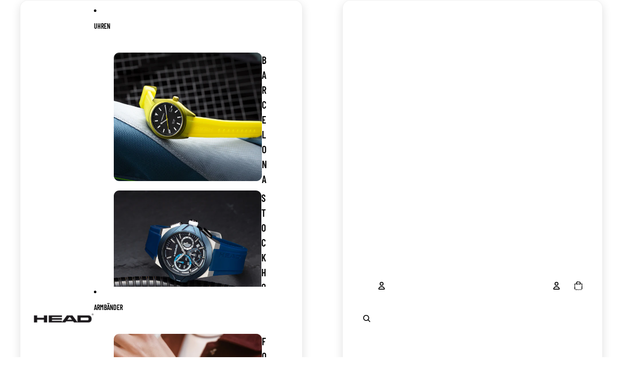

--- FILE ---
content_type: text/html; charset=utf-8
request_url: https://headwatches.com/de/products/h800504
body_size: 46922
content:
<!doctype html>
<html
  class="no-js"
  lang="de"
>
  <head>
    <link
      rel="expect"
      href="#MainContent"
      blocking="render"
      id="view-transition-render-blocker"
    ><meta charset="utf-8">
<meta
  http-equiv="X-UA-Compatible"
  content="IE=edge"
>
<meta
  name="viewport"
  content="width=device-width,initial-scale=1"
>
<meta
  name="view-transition"
  content="same-origin"
>
<meta
  name="theme-color"
  content=""
>

<meta
  property="og:site_name"
  content="Elysee Group -Head Watches"
>
<meta
  property="og:url"
  content="https://headwatches.com/de/products/h800504"
>
<meta
  property="og:title"
  content="HEAD Uhr VANCOUVER 1 Weiß/Blau | Offizieller HEAD Watches Store"
>
<meta
  property="og:type"
  content="product"
>
<meta
  property="og:description"
  content="Shoppe im offiziellen HEAD Watches Online Shop exklusive Sportuhren, Fitnesstracker, Smartwatches &amp; mehr! Gesicherte Transaktionen ✓ Schneller Versand ✓"
><meta
    property="og:image"
    content="http://headwatches.com/cdn/shop/products/H800504_01.jpg?v=1647005331"
  >
  <meta
    property="og:image:secure_url"
    content="https://headwatches.com/cdn/shop/products/H800504_01.jpg?v=1647005331"
  >
  <meta
    property="og:image:width"
    content="1600"
  >
  <meta
    property="og:image:height"
    content="1600"
  ><meta
    property="og:price:amount"
    content="199,90"
  >
  <meta
    property="og:price:currency"
    content="EUR"
  ><meta
  name="twitter:card"
  content="summary_large_image"
>
<meta
  name="twitter:title"
  content="HEAD Uhr VANCOUVER 1 Weiß/Blau | Offizieller HEAD Watches Store"
>
<meta
  name="twitter:description"
  content="Shoppe im offiziellen HEAD Watches Online Shop exklusive Sportuhren, Fitnesstracker, Smartwatches &amp; mehr! Gesicherte Transaktionen ✓ Schneller Versand ✓"
>

<title>
  HEAD Uhr VANCOUVER 1 Weiß/Blau | Offizieller HEAD Watches Store
 &ndash; Elysee Group -Head Watches</title>

<link
  rel="canonical"
  href="https://headwatches.com/de/products/h800504"
>


  <meta
    name="description"
    content="Shoppe im offiziellen HEAD Watches Online Shop exklusive Sportuhren, Fitnesstracker, Smartwatches &amp; mehr! Gesicherte Transaktionen ✓ Schneller Versand ✓"
  >

<link href="//headwatches.com/cdn/shop/t/28/assets/overflow-list.css?v=168694168152117541881761726866" as="style" rel="preload">
<link href="//headwatches.com/cdn/shop/t/28/assets/base.css?v=44754192444851757001761816264" rel="stylesheet" type="text/css" media="all" />

<link
    rel="preload"
    as="font"
    href="//headwatches.com/cdn/fonts/inter/inter_n4.b2a3f24c19b4de56e8871f609e73ca7f6d2e2bb9.woff2"
    type="font/woff2"
    crossorigin
    fetchpriority="low"
  ><link
    rel="preload"
    as="font"
    href="//headwatches.com/cdn/fonts/barlow_condensed/barlowcondensed_n6.30a391fe19ded5366170913f031e653a88992edc.woff2"
    type="font/woff2"
    crossorigin
    fetchpriority="low"
  ><link
    rel="preload"
    as="font"
    href="//headwatches.com/cdn/fonts/barlow_condensed/barlowcondensed_n6.30a391fe19ded5366170913f031e653a88992edc.woff2"
    type="font/woff2"
    crossorigin
    fetchpriority="low"
  ><link
    rel="preload"
    as="font"
    href="//headwatches.com/cdn/fonts/barlow_condensed/barlowcondensed_n6.30a391fe19ded5366170913f031e653a88992edc.woff2"
    type="font/woff2"
    crossorigin
    fetchpriority="low"
  >
<script async crossorigin fetchpriority="high" src="/cdn/shopifycloud/importmap-polyfill/es-modules-shim.2.4.0.js"></script>
<script type="importmap">
  {
    "imports": {
      "@theme/critical": "//headwatches.com/cdn/shop/t/28/assets/critical.js?v=169402557219780209121761726866",
      "@theme/product-title": "//headwatches.com/cdn/shop/t/28/assets/product-title-truncation.js?v=81744426891537421781761726866",
      "@theme/component": "//headwatches.com/cdn/shop/t/28/assets/component.js?v=74239122572524296041761726866",
      "@theme/dialog": "//headwatches.com/cdn/shop/t/28/assets/dialog.js?v=122984339961420548111761726866",
      "@theme/events": "//headwatches.com/cdn/shop/t/28/assets/events.js?v=59172389608566392641761726866",
      "@theme/focus": "//headwatches.com/cdn/shop/t/28/assets/focus.js?v=60436577539430446401761726866",
      "@theme/morph": "//headwatches.com/cdn/shop/t/28/assets/morph.js?v=92630016404903954311761726866",
      "@theme/paginated-list": "//headwatches.com/cdn/shop/t/28/assets/paginated-list.js?v=95298315036233333871761726866",
      "@theme/performance": "//headwatches.com/cdn/shop/t/28/assets/performance.js?v=171015751390534793081761726866",
      "@theme/product-form": "//headwatches.com/cdn/shop/t/28/assets/product-form.js?v=121223240116155512031761726866",
      "@theme/recently-viewed-products": "//headwatches.com/cdn/shop/t/28/assets/recently-viewed-products.js?v=94729125001750262651761726866",
      "@theme/scrolling": "//headwatches.com/cdn/shop/t/28/assets/scrolling.js?v=10957690925586738441761726866",
      "@theme/section-renderer": "//headwatches.com/cdn/shop/t/28/assets/section-renderer.js?v=117273408521114569061761726866",
      "@theme/section-hydration": "//headwatches.com/cdn/shop/t/28/assets/section-hydration.js?v=177651605160027701221761726866",
      "@theme/utilities": "//headwatches.com/cdn/shop/t/28/assets/utilities.js?v=2628875420026591481761726866",
      "@theme/variant-picker": "//headwatches.com/cdn/shop/t/28/assets/variant-picker.js?v=76280749947262196151761726866",
      "@theme/media-gallery": "//headwatches.com/cdn/shop/t/28/assets/media-gallery.js?v=111441960308641931071761726866",
      "@theme/quick-add": "//headwatches.com/cdn/shop/t/28/assets/quick-add.js?v=102040698639320169661761726866",
      "@theme/paginated-list-aspect-ratio": "//headwatches.com/cdn/shop/t/28/assets/paginated-list-aspect-ratio.js?v=25254270272143792451761726866",
      "@theme/popover-polyfill": "//headwatches.com/cdn/shop/t/28/assets/popover-polyfill.js?v=119029313658895111201761726866"
    }
  }
</script>


  
  <script
    src="//headwatches.com/cdn/shop/t/28/assets/view-transitions.js?v=84877080446900032951761726866"
    async
    blocking="render"
  ></script>
  


<link
  rel="modulepreload"
  href="//headwatches.com/cdn/shop/t/28/assets/critical.js?v=169402557219780209121761726866"
>

<link
  rel="modulepreload"
  href="//headwatches.com/cdn/shop/t/28/assets/utilities.js?v=2628875420026591481761726866"
  fetchpriority="low"
>
<link
  rel="modulepreload"
  href="//headwatches.com/cdn/shop/t/28/assets/component.js?v=74239122572524296041761726866"
  fetchpriority="low"
>
<link
  rel="modulepreload"
  href="//headwatches.com/cdn/shop/t/28/assets/section-renderer.js?v=117273408521114569061761726866"
  fetchpriority="low"
>
<link
  rel="modulepreload"
  href="//headwatches.com/cdn/shop/t/28/assets/section-hydration.js?v=177651605160027701221761726866"
  fetchpriority="low"
>
<link
  rel="modulepreload"
  href="//headwatches.com/cdn/shop/t/28/assets/morph.js?v=92630016404903954311761726866"
  fetchpriority="low"
>



<link
  rel="modulepreload"
  href="//headwatches.com/cdn/shop/t/28/assets/focus.js?v=60436577539430446401761726866"
  fetchpriority="low"
>
<link
  rel="modulepreload"
  href="//headwatches.com/cdn/shop/t/28/assets/recently-viewed-products.js?v=94729125001750262651761726866"
  fetchpriority="low"
>
<link
  rel="modulepreload"
  href="//headwatches.com/cdn/shop/t/28/assets/scrolling.js?v=10957690925586738441761726866"
  fetchpriority="low"
>
<link
  rel="modulepreload"
  href="//headwatches.com/cdn/shop/t/28/assets/events.js?v=59172389608566392641761726866"
  fetchpriority="low"
>
<script
  src="//headwatches.com/cdn/shop/t/28/assets/popover-polyfill.js?v=119029313658895111201761726866"
  type="module"
  fetchpriority="low"
></script>
<script
  src="//headwatches.com/cdn/shop/t/28/assets/quick-add.js?v=102040698639320169661761726866"
  type="module"
  fetchpriority="low"
></script>

  <script
    src="//headwatches.com/cdn/shop/t/28/assets/cart-discount.js?v=107077853990124422021761726866"
    type="module"
    fetchpriority="low"
  ></script>

<script
  src="//headwatches.com/cdn/shop/t/28/assets/dialog.js?v=122984339961420548111761726866"
  type="module"
  fetchpriority="low"
></script>
<script
  src="//headwatches.com/cdn/shop/t/28/assets/variant-picker.js?v=76280749947262196151761726866"
  type="module"
  fetchpriority="low"
></script>
<script
  src="//headwatches.com/cdn/shop/t/28/assets/product-card.js?v=84089801565227384841761726866"
  type="module"
  fetchpriority="low"
></script>
<script
  src="//headwatches.com/cdn/shop/t/28/assets/product-form.js?v=121223240116155512031761726866"
  type="module"
  fetchpriority="low"
></script>
<script
  src="//headwatches.com/cdn/shop/t/28/assets/accordion-custom.js?v=99000499017714805851761726866"
  type="module"
  fetchpriority="low"
></script>
<script
  src="//headwatches.com/cdn/shop/t/28/assets/disclosure-custom.js?v=168050880623268140331761726866"
  type="module"
  fetchpriority="low"
></script>
<script
  src="//headwatches.com/cdn/shop/t/28/assets/media.js?v=37825095869491791421761726866"
  type="module"
  fetchpriority="low"
></script>
<script
  src="//headwatches.com/cdn/shop/t/28/assets/product-price.js?v=30079423257668675401761726866"
  type="module"
  fetchpriority="low"
></script>
<script
  src="//headwatches.com/cdn/shop/t/28/assets/product-title-truncation.js?v=81744426891537421781761726866"
  type="module"
  fetchpriority="low"
></script>
<script
  src="//headwatches.com/cdn/shop/t/28/assets/product-inventory.js?v=16343734458933704981761726866"
  type="module"
  fetchpriority="low"
></script>
<script
  src="//headwatches.com/cdn/shop/t/28/assets/show-more.js?v=94563802205717136101761726866"
  type="module"
  fetchpriority="low"
></script>
<script
  src="//headwatches.com/cdn/shop/t/28/assets/slideshow.js?v=174196859041972252411761726866"
  type="module"
  fetchpriority="low"
></script>
<script
  src="//headwatches.com/cdn/shop/t/28/assets/anchored-popover.js?v=95953304814728754461761726866"
  type="module"
  fetchpriority="low"
></script>
<script
  src="//headwatches.com/cdn/shop/t/28/assets/floating-panel.js?v=128677600744947036551761726866"
  type="module"
  fetchpriority="low"
></script>
<script
  src="//headwatches.com/cdn/shop/t/28/assets/video-background.js?v=25237992823806706551761726866"
  type="module"
  fetchpriority="low"
></script>
<script
  src="//headwatches.com/cdn/shop/t/28/assets/component-quantity-selector.js?v=139522331572640643951761726866"
  type="module"
  fetchpriority="low"
></script>
<script
  src="//headwatches.com/cdn/shop/t/28/assets/media-gallery.js?v=111441960308641931071761726866"
  type="module"
  fetchpriority="low"
></script>
<script
  src="//headwatches.com/cdn/shop/t/28/assets/rte-formatter.js?v=101420294193111439321761726866"
  type="module"
  fetchpriority="low"
></script>
<script
  src="//headwatches.com/cdn/shop/t/28/assets/gift-card-recipient-form.js?v=129634859299628245901761726866"
  type="module"
  fetchpriority="low"
></script>


  <script
    src="//headwatches.com/cdn/shop/t/28/assets/localization.js?v=87759161307859666401761726866"
    type="module"
    fetchpriority="low"
  ></script>



  <script type="module">
    import { RecentlyViewed } from '@theme/recently-viewed-products';
    RecentlyViewed.addProduct('6721721729189');
  </script>



  <script
    src="//headwatches.com/cdn/shop/t/28/assets/product-card-link.js?v=97122579314620396511761726866"
    type="module"
    fetchpriority="low"
  ></script>


<script
  src="//headwatches.com/cdn/shop/t/28/assets/auto-close-details.js?v=58350291535404441581761726866"
  defer="defer"
></script>

<script>
  const basePath = 'https://cdn.shopify.com/static/themes/horizon/placeholders';
  const Theme = {
    placeholders: {
      general: [
        `${basePath}/general-1.png`,
        `${basePath}/general-2.png`,
        `${basePath}/general-3.png`,
        `${basePath}/general-4.png`,
        `${basePath}/general-5.png`,
        `${basePath}/general-6.png`,
        `${basePath}/general-7.png`,
      ],
      product: [`${basePath}/product-ball.png`, `${basePath}/product-cone.png`, `${basePath}/product-cube.png`],
    },
    translations: {
      placeholder_image: `Platzhalterbild`,
      added: `Hinzugefügt`,
      recipient_form_fields_visible: `Empfängerformularfelder sind jetzt sichtbar.`,
      recipient_form_fields_hidden: `Empfängerformularfelder sind jetzt ausgeblendet.`,
      recipient_form_error: `Beim Absenden des Formulars ist ein Fehler aufgetreten.`,
    },
    routes: {
      cart_add_url: '/de/cart/add.js',
      cart_change_url: '/de/cart/change',
      cart_update_url: '/de/cart/update',
      cart_url: '/de/cart',
      predictive_search_url: '/de/search/suggest',
      search_url: '/de/search',
    },
    template: {
      name: 'product',
    },
  };
</script>
<style data-shopify>


  @font-face {
  font-family: Inter;
  font-weight: 400;
  font-style: normal;
  font-display: swap;
  src: url("//headwatches.com/cdn/fonts/inter/inter_n4.b2a3f24c19b4de56e8871f609e73ca7f6d2e2bb9.woff2") format("woff2"),
       url("//headwatches.com/cdn/fonts/inter/inter_n4.af8052d517e0c9ffac7b814872cecc27ae1fa132.woff") format("woff");
}

  @font-face {
  font-family: Inter;
  font-weight: 700;
  font-style: normal;
  font-display: swap;
  src: url("//headwatches.com/cdn/fonts/inter/inter_n7.02711e6b374660cfc7915d1afc1c204e633421e4.woff2") format("woff2"),
       url("//headwatches.com/cdn/fonts/inter/inter_n7.6dab87426f6b8813070abd79972ceaf2f8d3b012.woff") format("woff");
}

  @font-face {
  font-family: Inter;
  font-weight: 400;
  font-style: italic;
  font-display: swap;
  src: url("//headwatches.com/cdn/fonts/inter/inter_i4.feae1981dda792ab80d117249d9c7e0f1017e5b3.woff2") format("woff2"),
       url("//headwatches.com/cdn/fonts/inter/inter_i4.62773b7113d5e5f02c71486623cf828884c85c6e.woff") format("woff");
}

  @font-face {
  font-family: Inter;
  font-weight: 700;
  font-style: italic;
  font-display: swap;
  src: url("//headwatches.com/cdn/fonts/inter/inter_i7.b377bcd4cc0f160622a22d638ae7e2cd9b86ea4c.woff2") format("woff2"),
       url("//headwatches.com/cdn/fonts/inter/inter_i7.7c69a6a34e3bb44fcf6f975857e13b9a9b25beb4.woff") format("woff");
}


  


    @font-face {
  font-family: "Barlow Condensed";
  font-weight: 600;
  font-style: normal;
  font-display: swap;
  src: url("//headwatches.com/cdn/fonts/barlow_condensed/barlowcondensed_n6.30a391fe19ded5366170913f031e653a88992edc.woff2") format("woff2"),
       url("//headwatches.com/cdn/fonts/barlow_condensed/barlowcondensed_n6.99ed11359eef67b853f0c49f37f89f7abe42cd2f.woff") format("woff");
}

    @font-face {
  font-family: "Barlow Condensed";
  font-weight: 700;
  font-style: normal;
  font-display: swap;
  src: url("//headwatches.com/cdn/fonts/barlow_condensed/barlowcondensed_n7.b8dc813bf1d64de77250a6675c25535283e1677a.woff2") format("woff2"),
       url("//headwatches.com/cdn/fonts/barlow_condensed/barlowcondensed_n7.a36d150be98fef32f23a43ed8605139ce8fcc8f5.woff") format("woff");
}

    @font-face {
  font-family: "Barlow Condensed";
  font-weight: 600;
  font-style: italic;
  font-display: swap;
  src: url("//headwatches.com/cdn/fonts/barlow_condensed/barlowcondensed_i6.459cd4682534076a2e436e62768c494d0e6f8ad3.woff2") format("woff2"),
       url("//headwatches.com/cdn/fonts/barlow_condensed/barlowcondensed_i6.e44b39421fb7c081f9d3d547afa0f9899f3a1588.woff") format("woff");
}

    @font-face {
  font-family: "Barlow Condensed";
  font-weight: 700;
  font-style: italic;
  font-display: swap;
  src: url("//headwatches.com/cdn/fonts/barlow_condensed/barlowcondensed_i7.ef69176c3a69e990febda79e82ea756536ec243e.woff2") format("woff2"),
       url("//headwatches.com/cdn/fonts/barlow_condensed/barlowcondensed_i7.66d45385839c58c717c22033dcc4b561a22e4b7a.woff") format("woff");
}

  

  

  

  :root {
    /* Page Layout */
    --sidebar-width: 25rem;
    --narrow-content-width: 36rem;
    --normal-content-width: 42rem;
    --wide-content-width: 46rem;
    --narrow-page-width: 90rem;
    --normal-page-width: 120rem;
    --wide-page-width: 150rem;

    /* Section Heights */
    --section-height-small: 15rem;
    --section-height-medium: 25rem;
    --section-height-large: 35rem;

    @media screen and (min-width: 40em) {
      --section-height-small: 40svh;
      --section-height-medium: 55svh;
      --section-height-large: 70svh;
    }

    @media screen and (min-width: 60em) {
      --section-height-small: 50svh;
      --section-height-medium: 65svh;
      --section-height-large: 80svh;
    }

    /* Letter spacing */
    --letter-spacing-sm: 0.06em;
    --letter-spacing-md: 0.13em;

    /* Font families */
    --font-body--family: Inter, sans-serif;
    --font-body--style: normal;
    --font-body--weight: 400;
    --font-subheading--family: "Barlow Condensed", sans-serif;
    --font-subheading--style: normal;
    --font-subheading--weight: 600;
    --font-heading--family: "Barlow Condensed", sans-serif;
    --font-heading--style: normal;
    --font-heading--weight: 600;
    --font-accent--family: "Barlow Condensed", sans-serif;
    --font-accent--style: normal;
    --font-accent--weight: 600;

    /* Margin sizes */
    --font-h1--spacing: 0.25em;
    --font-h2--spacing: 0.25em;
    --font-h3--spacing: 0.25em;
    --font-h4--spacing: 0.25em;
    --font-h5--spacing: 0.25em;
    --font-h6--spacing: 0.25em;
    --font-paragraph--spacing: 0.5em;

    /* Heading colors */
    --font-h1--color: var(--color-foreground-heading);
    --font-h2--color: var(--color-foreground-heading);
    --font-h3--color: var(--color-foreground-heading);
    --font-h4--color: var(--color-foreground-heading);
    --font-h5--color: var(--color-foreground-heading);
    --font-h6--color: var(--color-foreground-heading);

    /** Z-Index / Layering */
    --layer-section-background: -2;
    --layer-lowest: -1;
    --layer-base: 0;
    --layer-flat: 1;
    --layer-raised: 2;
    --layer-heightened: 4;
    --layer-sticky: 8;
    --layer-window-overlay: 10;
    --layer-header-menu: 12;
    --layer-overlay: 16;
    --layer-menu-drawer: 18;
    --layer-temporary: 20;

    /* Max-width / Measure */
    --max-width--body-normal: 50ch;
    --max-width--body-narrow: 35ch;

    --max-width--heading-normal: 50ch;
    --max-width--heading-narrow: 30ch;

    --max-width--display-normal: 20ch;
    --max-width--display-narrow: 15ch;
    --max-width--display-tight: 5ch;

    /* Letter-spacing / Tracking */
    --letter-spacing--display-tight: -0.03em;
    --letter-spacing--display-normal: 0em;
    --letter-spacing--display-loose: 0.03em;

    --letter-spacing--heading-tight: -0.03em;
    --letter-spacing--heading-normal: 0em;
    --letter-spacing--heading-loose: 0.03em;

    --letter-spacing--body-tight: -0.03em;
    --letter-spacing--body-normal: 0em;
    --letter-spacing--body-loose: 0.03em;

    /* Line height / Leading */
    --line-height: 1;

    --line-height--display-tight: 1;
    --line-height--display-normal: 1.1;
    --line-height--display-loose: 1.2;

    --line-height--heading-tight: 1.15;
    --line-height--heading-normal: 1.25;
    --line-height--heading-loose: 1.35;

    --line-height--body-tight: 1.2;
    --line-height--body-normal: 1.4;
    --line-height--body-loose: 1.6;

    /* Typography presets */
    --font-size--paragraph: 0.875rem;--font-size--h1: clamp(3.0rem, 7.2vw, 4.5rem);--font-size--h2: clamp(2.25rem, 4.8vw, 3.0rem);--font-size--h3: 2.0rem;--font-size--h4: 1.5rem;--font-size--h5: 1.125rem;--font-size--h6: 1.0rem;--font-paragraph--weight: 400;--font-paragraph--letter-spacing: var(--letter-spacing--body-normal);--font-paragraph--size: var(--font-size--paragraph);--font-paragraph--family: var(--font-body--family);--font-paragraph--style: var(--font-body--style);--font-paragraph--case: ;--font-paragraph--line-height: var(--line-height--body-normal);--font-h1--weight: var(--font-heading--weight);--font-h1--letter-spacing: var(--letter-spacing--heading-normal);--font-h1--size: var(--font-size--h1);--font-h1--family: var(--font-heading--family);--font-h1--style: var(--font-heading--style);--font-h1--case: uppercase;--font-h1--line-height: var(--line-height--display-normal);--font-h2--weight: var(--font-heading--weight);--font-h2--letter-spacing: var(--letter-spacing--heading-normal);--font-h2--size: var(--font-size--h2);--font-h2--family: var(--font-heading--family);--font-h2--style: var(--font-heading--style);--font-h2--case: uppercase;--font-h2--line-height: var(--line-height--display-tight);--font-h3--weight: var(--font-heading--weight);--font-h3--letter-spacing: var(--letter-spacing--heading-normal);--font-h3--size: var(--font-size--h3);--font-h3--family: var(--font-heading--family);--font-h3--style: var(--font-heading--style);--font-h3--case: uppercase;--font-h3--line-height: var(--line-height--display-normal);--font-h4--weight: var(--font-subheading--weight);--font-h4--letter-spacing: var(--letter-spacing--heading-normal);--font-h4--size: var(--font-size--h4);--font-h4--family: var(--font-subheading--family);--font-h4--style: var(--font-subheading--style);--font-h4--case: uppercase;--font-h4--line-height: var(--line-height--display-normal);--font-h5--weight: var(--font-subheading--weight);--font-h5--letter-spacing: var(--letter-spacing--heading-normal);--font-h5--size: var(--font-size--h5);--font-h5--family: var(--font-subheading--family);--font-h5--style: var(--font-subheading--style);--font-h5--case: uppercase;--font-h5--line-height: var(--line-height--display-normal);--font-h6--weight: var(--font-subheading--weight);--font-h6--letter-spacing: var(--letter-spacing--heading-normal);--font-h6--size: var(--font-size--h6);--font-h6--family: var(--font-subheading--family);--font-h6--style: var(--font-subheading--style);--font-h6--case: uppercase;--font-h6--line-height: var(--line-height--display-normal);

    /* Hardcoded font sizes */
    --font-size--2xs: 0.625rem;
    --font-size--xs: 0.8125rem;
    --font-size--sm: 0.875rem;
    --font-size--md: 1rem;
    --font-size--lg: 1.125rem;
    --font-size--xl: 1.25rem;
    --font-size--2xl: 1.5rem;
    --font-size--3xl: 2rem;
    --font-size--4xl: 2.5rem;
    --font-size--5xl: 3rem;
    --font-size--6xl: 3.5rem;

    /* Menu font sizes */
    --menu-font-sm--size: 0.875rem;
    --menu-font-sm--line-height: calc(1.1 + 0.5 * min(16 / 14));
    --menu-font-md--size: 1rem;
    --menu-font-md--line-height: calc(1.1 + 0.5 * min(16 / 16));
    --menu-font-lg--size: 1.125rem;
    --menu-font-lg--line-height: calc(1.1 + 0.5 * min(16 / 18));
    --menu-font-xl--size: 1.25rem;
    --menu-font-xl--line-height: calc(1.1 + 0.5 * min(16 / 20));
    --menu-font-2xl--size: 1.75rem;
    --menu-font-2xl--line-height: calc(1.1 + 0.5 * min(16 / 28));

    /* Colors */
    --color-error: #8B0000;
    --color-success: #006400;
    --color-white: #FFFFFF;
    --color-white-rgb: 255 255 255;
    --color-black: #000000;
    --color-instock: #3ED660;
    --color-lowstock: #EE9441;
    --color-outofstock: #C8C8C8;

    /* Opacity */
    --opacity-5: 0.05;
    --opacity-8: 0.08;
    --opacity-10: 0.1;
    --opacity-15: 0.15;
    --opacity-20: 0.2;
    --opacity-25: 0.25;
    --opacity-30: 0.3;
    --opacity-40: 0.4;
    --opacity-50: 0.5;
    --opacity-60: 0.6;
    --opacity-70: 0.7;
    --opacity-80: 0.8;
    --opacity-85: 0.85;
    --opacity-90: 0.9;
    --opacity-subdued-text: var(--opacity-70);

    --shadow-button: 0 2px 3px rgb(0 0 0 / 20%);
    --gradient-image-overlay: linear-gradient(to top, rgb(0 0 0 / 0.5), transparent);

    /* Spacing */
    --margin-3xs: 0.125rem;
    --margin-2xs: 0.3rem;
    --margin-xs: 0.5rem;
    --margin-sm: 0.7rem;
    --margin-md: 0.8rem;
    --margin-lg: 1rem;
    --margin-xl: 1.25rem;
    --margin-2xl: 1.5rem;
    --margin-3xl: 1.75rem;
    --margin-4xl: 2rem;
    --margin-5xl: 3rem;
    --margin-6xl: 5rem;

    --scroll-margin: 50px;

    --padding-3xs: 0.125rem;
    --padding-2xs: 0.25rem;
    --padding-xs: 0.5rem;
    --padding-sm: 0.7rem;
    --padding-md: 0.8rem;
    --padding-lg: 1rem;
    --padding-xl: 1.25rem;
    --padding-2xl: 1.5rem;
    --padding-3xl: 1.75rem;
    --padding-4xl: 2rem;
    --padding-5xl: 3rem;
    --padding-6xl: 4rem;

    --gap-3xs: 0.125rem;
    --gap-2xs: 0.3rem;
    --gap-xs: 0.5rem;
    --gap-sm: 0.7rem;
    --gap-md: 0.9rem;
    --gap-lg: 1rem;
    --gap-xl: 1.25rem;
    --gap-2xl: 2rem;
    --gap-3xl: 3rem;

    --spacing-scale-sm: 0.6;
    --spacing-scale-md: 0.7;
    --spacing-scale-default: 1.0;

    /* Checkout buttons gap */
    --checkout-button-gap: 10px;

    /* Borders */
    --style-border-width: 1px;
    --style-border-radius-xs: 0.2rem;
    --style-border-radius-sm: 0.6rem;
    --style-border-radius-md: 0.8rem;
    --style-border-radius-50: 50%;
    --style-border-radius-lg: 1rem;
    --style-border-radius-pills: 40px;
    --style-border-radius-inputs: 0px;
    --style-border-radius-buttons-primary: 30px;
    --style-border-radius-buttons-secondary: 0px;
    --style-border-width-primary: 0px;
    --style-border-width-secondary: 0px;
    --style-border-width-inputs: 1px;
    --style-border-radius-popover: 0px;
    --style-border-popover: 1px none rgb(var(--color-border-rgb) / 50%);
    --style-border-drawer: 1px none rgb(var(--color-border-rgb) / 50%);
    --style-border-swatch-opacity: 10%;
    --style-border-swatch-width: 1px;
    --style-border-swatch-style: solid;

    /* Animation */
    --ease-out-cubic: cubic-bezier(0.33, 1, 0.68, 1);
    --ease-out-quad: cubic-bezier(0.32, 0.72, 0, 1);
    --animation-speed-fast: 0.0625s;
    --animation-speed: 0.125s;
    --animation-speed-slow: 0.2s;
    --animation-speed-medium: 0.15s;
    --animation-easing: ease-in-out;
    --animation-slideshow-easing: cubic-bezier(0.4, 0, 0.2, 1);
    --drawer-animation-speed: 0.2s;
    --animation-values-slow: var(--animation-speed-slow) var(--animation-easing);
    --animation-values: var(--animation-speed) var(--animation-easing);
    --animation-values-fast: var(--animation-speed-fast) var(--animation-easing);
    --animation-values-allow-discrete: var(--animation-speed) var(--animation-easing) allow-discrete;
    --animation-timing-hover: cubic-bezier(0.25, 0.46, 0.45, 0.94);
    --animation-timing-active: cubic-bezier(0.5, 0, 0.75, 0);
    --animation-timing-bounce: cubic-bezier(0.34, 1.56, 0.64, 1);
    --animation-timing-default: cubic-bezier(0, 0, 0.2, 1);
    --animation-timing-fade-in: cubic-bezier(0.16, 1, 0.3, 1);
    --animation-timing-fade-out: cubic-bezier(0.4, 0, 0.2, 1);

    /* View transitions */
    /* View transition old */
    --view-transition-old-main-content: var(--animation-speed) var(--animation-easing) both fadeOut;

    /* View transition new */
    --view-transition-new-main-content: var(--animation-speed) var(--animation-easing) both fadeIn, var(--animation-speed) var(--animation-easing) both slideInTopViewTransition;

    /* Focus */
    --focus-outline-width: 0.09375rem;
    --focus-outline-offset: 0.2em;

    /* Badges */
    --badge-blob-padding-block: 1px;
    --badge-blob-padding-inline: 12px 8px;
    --badge-rectangle-padding-block: 1px;
    --badge-rectangle-padding-inline: 6px;
    @media screen and (min-width: 750px) {
      --badge-blob-padding-block: 4px;
      --badge-blob-padding-inline: 16px 12px;
      --badge-rectangle-padding-block: 4px;
      --badge-rectangle-padding-inline: 10px;
    }

    /* Icons */
    --icon-size-2xs: 0.6rem;
    --icon-size-xs: 0.85rem;
    --icon-size-sm: 1.25rem;
    --icon-size-md: 1.375rem;
    --icon-size-lg: 1.5rem;
    --icon-stroke-width: 1.5px;

    /* Input */
    --input-email-min-width: 200px;
    --input-search-max-width: 650px;
    --input-padding-y: 0.8rem;
    --input-padding-x: 0.8rem;
    --input-padding: var(--input-padding-y) var(--input-padding-x);
    --input-box-shadow-width: var(--style-border-width-inputs);
    --input-box-shadow: 0 0 0 var(--input-box-shadow-width) var(--color-input-border);
    --input-box-shadow-focus: 0 0 0 calc(var(--input-box-shadow-width) + 0.5px) var(--color-input-border);
    --input-disabled-background-color: rgb(var(--color-foreground-rgb) / var(--opacity-10));
    --input-disabled-border-color: rgb(var(--color-foreground-rgb) / var(--opacity-5));
    --input-disabled-text-color: rgb(var(--color-foreground-rgb) / var(--opacity-50));
    --input-textarea-min-height: 55px;

    /* Button size */
    --button-size-sm: 30px;
    --button-size-md: 36px;
    --button-size: var(--minimum-touch-target);
    --button-padding-inline: 24px;
    --button-padding-block: 16px;

    /* Button font-family */
    --button-font-family-primary: var(--font-body--family);
    --button-font-family-secondary: var(--font-body--family);

    /* Button text case */
    --button-text-case: ;
    --button-text-case-primary: default;
    --button-text-case-secondary: default;

    /* Borders */
    --border-color: rgb(var(--color-border-rgb) / var(--opacity-50));
    --border-width-sm: 1px;
    --border-width-md: 2px;
    --border-width-lg: 5px;

    /* Drawers */
    --drawer-inline-padding: 25px;
    --drawer-menu-inline-padding: 2.5rem;
    --drawer-header-block-padding: 20px;
    --drawer-content-block-padding: 10px;
    --drawer-header-desktop-top: 0rem;
    --drawer-padding: calc(var(--padding-sm) + 7px);
    --drawer-height: 100dvh;
    --drawer-width: 95vw;
    --drawer-max-width: 500px;

    /* Variant Picker Swatches */
    --variant-picker-swatch-width-unitless: 30;
    --variant-picker-swatch-height-unitless: 30;
    --variant-picker-swatch-width: 30px;
    --variant-picker-swatch-height: 30px;
    --variant-picker-swatch-radius: 0px;
    --variant-picker-border-width: 1px;
    --variant-picker-border-style: solid;
    --variant-picker-border-opacity: 10%;

    /* Variant Picker Buttons */
    --variant-picker-button-radius: 0px;
    --variant-picker-button-border-width: 1px;

    /* Slideshow */
    --slideshow-controls-size: 3.5rem;
    --slideshow-controls-icon: 2rem;
    --peek-next-slide-size: 3rem;

    /* Utilities */
    --backdrop-opacity: 0.15;
    --backdrop-color-rgb: var(--color-shadow-rgb);
    --minimum-touch-target: 44px;
    --disabled-opacity: 0.5;
    --skeleton-opacity: 0.025;

    /* Shapes */
    --shape--circle: circle(50% at center);
    --shape--sunburst: polygon(100% 50%,94.62% 55.87%,98.3% 62.94%,91.57% 67.22%,93.3% 75%,85.7% 77.39%,85.36% 85.36%,77.39% 85.7%,75% 93.3%,67.22% 91.57%,62.94% 98.3%,55.87% 94.62%,50% 100%,44.13% 94.62%,37.06% 98.3%,32.78% 91.57%,25% 93.3%,22.61% 85.7%,14.64% 85.36%,14.3% 77.39%,6.7% 75%,8.43% 67.22%,1.7% 62.94%,5.38% 55.87%,0% 50%,5.38% 44.13%,1.7% 37.06%,8.43% 32.78%,6.7% 25%,14.3% 22.61%,14.64% 14.64%,22.61% 14.3%,25% 6.7%,32.78% 8.43%,37.06% 1.7%,44.13% 5.38%,50% 0%,55.87% 5.38%,62.94% 1.7%,67.22% 8.43%,75% 6.7%,77.39% 14.3%,85.36% 14.64%,85.7% 22.61%,93.3% 25%,91.57% 32.78%,98.3% 37.06%,94.62% 44.13%);
    --shape--diamond: polygon(50% 0%, 100% 50%, 50% 100%, 0% 50%);
    --shape--blob: polygon(85.349% 11.712%, 87.382% 13.587%, 89.228% 15.647%, 90.886% 17.862%, 92.359% 20.204%, 93.657% 22.647%, 94.795% 25.169%, 95.786% 27.752%, 96.645% 30.382%, 97.387% 33.048%, 98.025% 35.740%, 98.564% 38.454%, 99.007% 41.186%, 99.358% 43.931%, 99.622% 46.685%, 99.808% 49.446%, 99.926% 52.210%, 99.986% 54.977%, 99.999% 57.744%, 99.975% 60.511%, 99.923% 63.278%, 99.821% 66.043%, 99.671% 68.806%, 99.453% 71.565%, 99.145% 74.314%, 98.724% 77.049%, 98.164% 79.759%, 97.433% 82.427%, 96.495% 85.030%, 95.311% 87.529%, 93.841% 89.872%, 92.062% 91.988%, 89.972% 93.796%, 87.635% 95.273%, 85.135% 96.456%, 82.532% 97.393%, 79.864% 98.127%, 77.156% 98.695%, 74.424% 99.129%, 71.676% 99.452%, 68.918% 99.685%, 66.156% 99.844%, 63.390% 99.942%, 60.624% 99.990%, 57.856% 99.999%, 55.089% 99.978%, 52.323% 99.929%, 49.557% 99.847%, 46.792% 99.723%, 44.031% 99.549%, 41.273% 99.317%, 38.522% 99.017%, 35.781% 98.639%, 33.054% 98.170%, 30.347% 97.599%, 27.667% 96.911%, 25.024% 96.091%, 22.432% 95.123%, 19.907% 93.994%, 17.466% 92.690%, 15.126% 91.216%, 12.902% 89.569%, 10.808% 87.761%, 8.854% 85.803%, 7.053% 83.703%, 5.418% 81.471%, 3.962% 79.119%, 2.702% 76.656%, 1.656% 74.095%, 0.846% 71.450%, 0.294% 68.740%, 0.024% 65.987%, 0.050% 63.221%, 0.343% 60.471%, 0.858% 57.752%, 1.548% 55.073%, 2.370% 52.431%, 3.283% 49.819%, 4.253% 47.227%, 5.249% 44.646%, 6.244% 42.063%, 7.211% 39.471%, 8.124% 36.858%, 8.958% 34.220%, 9.711% 31.558%, 10.409% 28.880%, 11.083% 26.196%, 11.760% 23.513%, 12.474% 20.839%, 13.259% 18.186%, 14.156% 15.569%, 15.214% 13.012%, 16.485% 10.556%, 18.028% 8.261%, 19.883% 6.211%, 22.041% 4.484%, 24.440% 3.110%, 26.998% 2.057%, 29.651% 1.275%, 32.360% 0.714%, 35.101% 0.337%, 37.859% 0.110%, 40.624% 0.009%, 43.391% 0.016%, 46.156% 0.113%, 48.918% 0.289%, 51.674% 0.533%, 54.425% 0.837%, 57.166% 1.215%, 59.898% 1.654%, 62.618% 2.163%, 65.322% 2.750%, 68.006% 3.424%, 70.662% 4.197%, 73.284% 5.081%, 75.860% 6.091%, 78.376% 7.242%, 80.813% 8.551%, 83.148% 10.036%, 85.349% 11.712%);

    /* Buy buttons */
    --height-buy-buttons: calc(var(--padding-lg) * 2 + var(--icon-size-sm));

    /* Card image width and height variables */
    --card-width-small: 10rem;

    --height-small: 10rem;
    --height-medium: 11.5rem;
    --height-large: 13rem;
    --height-full: 100vh;

    @media screen and (min-width: 750px) {
      --height-small: 17.5rem;
      --height-medium: 21.25rem;
      --height-large: 25rem;
    }

    /* Modal */
    --modal-max-height: 65dvh;

    /* Card styles for search */
    --card-bg-hover: rgb(var(--color-foreground-rgb) / var(--opacity-5));
    --card-border-hover: rgb(var(--color-foreground-rgb) / var(--opacity-30));
    --card-border-focus: rgb(var(--color-foreground-rgb) / var(--opacity-10));

    /* Cart */
    --cart-primary-font-family: var(--font-body--family);
    --cart-primary-font-style: var(--font-body--style);
    --cart-primary-font-weight: var(--font-body--weight);
    --cart-secondary-font-family: var(--font-subheading--family);
    --cart-secondary-font-style: var(--font-subheading--style);
    --cart-secondary-font-weight: var(--font-subheading--weight);
  }
</style>
<style data-shopify>
  
    
      :root,
    
    
    
    .color-scheme-1 {
        --color-background: rgb(255 255 255 / 1.0);
        /* RGB values only to apply different opacities - Relative color values are not supported in iOS < 16.4 */
        --color-background-rgb: 255 255 255;
        --opacity-5-15: 0.05;
        --opacity-10-25: 0.1;
        --opacity-35-55: 0.35;
        --opacity-40-60: 0.4;
        --opacity-30-60: 0.3;
        --color-foreground: rgb(0 0 0 / 1.0);
        --color-foreground-rgb: 0 0 0;
        --color-foreground-heading: rgb(164 35 37 / 1.0);
        --color-foreground-heading-rgb: 164 35 37;
        --color-primary: rgb(164 35 37 / 1.0);
        --color-primary-rgb: 164 35 37;
        --color-primary-hover: rgb(0 0 0 / 1.0);
        --color-primary-hover-rgb: 0 0 0;
        --color-border: rgb(230 230 230 / 1.0);
        --color-border-rgb: 230 230 230;
        --color-shadow: rgb(0 0 0 / 1.0);
        --color-shadow-rgb: 0 0 0;
        --color-primary-button-text: rgb(255 255 255 / 1.0);
        --color-primary-button-background: rgb(164 35 37 / 1.0);
        --color-primary-button-border: rgb(164 35 37 / 1.0);
        --color-primary-button-hover-text: rgb(255 255 255 / 1.0);
        --color-primary-button-hover-background: rgb(120 4 6 / 0.91);
        --color-primary-button-hover-border: rgb(0 0 0 / 1.0);
        --color-secondary-button-text: rgb(0 0 0 / 1.0);
        --color-secondary-button-background: rgb(0 0 0 / 0.06);
        --color-secondary-button-border: rgb(164 35 37 / 1.0);
        --color-secondary-button-hover-text: rgb(0 0 0 / 1.0);
        --color-secondary-button-hover-background: rgb(222 222 222 / 1.0);
        --color-secondary-button-hover-border: rgb(0 0 0 / 1.0);
        --color-input-background: rgb(255 255 255 / 1.0);
        --color-input-text: rgb(0 0 0 / 1.0);
        --color-input-text-rgb: 0 0 0;
        --color-input-border: rgb(230 230 230 / 1.0);
        --color-input-hover-background: rgb(245 245 245 / 1.0);
        --color-variant-background: rgb(255 255 255 / 1.0);
        --color-variant-border: rgb(230 230 230 / 1.0);
        --color-variant-text: rgb(0 0 0 / 1.0);
        --color-variant-text-rgb: 0 0 0;
        --color-variant-hover-background: rgb(245 245 245 / 1.0);
        --color-variant-hover-text: rgb(0 0 0 / 1.0);
        --color-variant-hover-border: rgb(230 230 230 / 1.0);
        --color-selected-variant-background: rgb(0 0 0 / 1.0);
        --color-selected-variant-border: rgb(0 0 0 / 1.0);
        --color-selected-variant-text: rgb(255 255 255 / 1.0);
        --color-selected-variant-hover-background: rgb(26 26 26 / 1.0);
        --color-selected-variant-hover-text: rgb(255 255 255 / 1.0);
        --color-selected-variant-hover-border: rgb(26 26 26 / 1.0);

        --input-disabled-background-color: rgb(var(--color-foreground-rgb) / var(--opacity-10));
        --input-disabled-border-color: rgb(var(--color-foreground-rgb) / var(--opacity-5-15));
        --input-disabled-text-color: rgb(var(--color-foreground-rgb) / var(--opacity-50));
        --color-foreground-muted: rgb(var(--color-foreground-rgb) / var(--opacity-60));
        --font-h1--color: var(--color-foreground-heading);
        --font-h2--color: var(--color-foreground-heading);
        --font-h3--color: var(--color-foreground-heading);
        --font-h4--color: var(--color-foreground-heading);
        --font-h5--color: var(--color-foreground-heading);
        --font-h6--color: var(--color-foreground-heading);

        /* Shadows */
        
          --shadow-drawer: 0px 4px 20px rgb(var(--color-shadow-rgb) / var(--opacity-15));
        
        
          --shadow-blur: 20px;
          --shadow-popover: 0px 4px 20px rgb(var(--color-shadow-rgb) / var(--opacity-15));
        
      }
  
    
    
    
    .color-scheme-2 {
        --color-background: rgb(241 241 241 / 1.0);
        /* RGB values only to apply different opacities - Relative color values are not supported in iOS < 16.4 */
        --color-background-rgb: 241 241 241;
        --opacity-5-15: 0.05;
        --opacity-10-25: 0.1;
        --opacity-35-55: 0.35;
        --opacity-40-60: 0.4;
        --opacity-30-60: 0.3;
        --color-foreground: rgb(0 0 0 / 1.0);
        --color-foreground-rgb: 0 0 0;
        --color-foreground-heading: rgb(0 0 0 / 1.0);
        --color-foreground-heading-rgb: 0 0 0;
        --color-primary: rgb(0 0 0 / 1.0);
        --color-primary-rgb: 0 0 0;
        --color-primary-hover: rgb(0 0 0 / 1.0);
        --color-primary-hover-rgb: 0 0 0;
        --color-border: rgb(230 230 230 / 1.0);
        --color-border-rgb: 230 230 230;
        --color-shadow: rgb(0 0 0 / 1.0);
        --color-shadow-rgb: 0 0 0;
        --color-primary-button-text: rgb(242 242 242 / 1.0);
        --color-primary-button-background: rgb(164 35 37 / 1.0);
        --color-primary-button-border: rgb(164 35 37 / 1.0);
        --color-primary-button-hover-text: rgb(242 242 242 / 1.0);
        --color-primary-button-hover-background: rgb(164 35 37 / 1.0);
        --color-primary-button-hover-border: rgb(164 35 37 / 1.0);
        --color-secondary-button-text: rgb(0 0 0 / 1.0);
        --color-secondary-button-background: rgb(255 255 255 / 1.0);
        --color-secondary-button-border: rgb(0 0 0 / 1.0);
        --color-secondary-button-hover-text: rgb(164 35 37 / 1.0);
        --color-secondary-button-hover-background: rgb(255 255 255 / 1.0);
        --color-secondary-button-hover-border: rgb(164 35 37 / 1.0);
        --color-input-background: rgb(242 242 242 / 1.0);
        --color-input-text: rgb(0 0 0 / 1.0);
        --color-input-text-rgb: 0 0 0;
        --color-input-border: rgb(0 0 0 / 1.0);
        --color-input-hover-background: rgb(228 228 228 / 1.0);
        --color-variant-background: rgb(255 255 255 / 1.0);
        --color-variant-border: rgb(230 230 230 / 1.0);
        --color-variant-text: rgb(0 0 0 / 1.0);
        --color-variant-text-rgb: 0 0 0;
        --color-variant-hover-background: rgb(245 245 245 / 1.0);
        --color-variant-hover-text: rgb(0 0 0 / 1.0);
        --color-variant-hover-border: rgb(230 230 230 / 1.0);
        --color-selected-variant-background: rgb(0 0 0 / 1.0);
        --color-selected-variant-border: rgb(0 0 0 / 1.0);
        --color-selected-variant-text: rgb(255 255 255 / 1.0);
        --color-selected-variant-hover-background: rgb(26 26 26 / 1.0);
        --color-selected-variant-hover-text: rgb(255 255 255 / 1.0);
        --color-selected-variant-hover-border: rgb(26 26 26 / 1.0);

        --input-disabled-background-color: rgb(var(--color-foreground-rgb) / var(--opacity-10));
        --input-disabled-border-color: rgb(var(--color-foreground-rgb) / var(--opacity-5-15));
        --input-disabled-text-color: rgb(var(--color-foreground-rgb) / var(--opacity-50));
        --color-foreground-muted: rgb(var(--color-foreground-rgb) / var(--opacity-60));
        --font-h1--color: var(--color-foreground-heading);
        --font-h2--color: var(--color-foreground-heading);
        --font-h3--color: var(--color-foreground-heading);
        --font-h4--color: var(--color-foreground-heading);
        --font-h5--color: var(--color-foreground-heading);
        --font-h6--color: var(--color-foreground-heading);

        /* Shadows */
        
          --shadow-drawer: 0px 4px 20px rgb(var(--color-shadow-rgb) / var(--opacity-15));
        
        
          --shadow-blur: 20px;
          --shadow-popover: 0px 4px 20px rgb(var(--color-shadow-rgb) / var(--opacity-15));
        
      }
  
    
    
    
    .color-scheme-3 {
        --color-background: rgb(232 213 199 / 1.0);
        /* RGB values only to apply different opacities - Relative color values are not supported in iOS < 16.4 */
        --color-background-rgb: 232 213 199;
        --opacity-5-15: 0.05;
        --opacity-10-25: 0.1;
        --opacity-35-55: 0.35;
        --opacity-40-60: 0.4;
        --opacity-30-60: 0.3;
        --color-foreground: rgb(0 0 0 / 1.0);
        --color-foreground-rgb: 0 0 0;
        --color-foreground-heading: rgb(0 0 0 / 1.0);
        --color-foreground-heading-rgb: 0 0 0;
        --color-primary: rgb(120 4 6 / 0.91);
        --color-primary-rgb: 120 4 6;
        --color-primary-hover: rgb(0 0 0 / 1.0);
        --color-primary-hover-rgb: 0 0 0;
        --color-border: rgb(208 208 208 / 1.0);
        --color-border-rgb: 208 208 208;
        --color-shadow: rgb(0 0 0 / 1.0);
        --color-shadow-rgb: 0 0 0;
        --color-primary-button-text: rgb(255 255 255 / 1.0);
        --color-primary-button-background: rgb(120 4 6 / 0.91);
        --color-primary-button-border: rgb(120 4 6 / 0.91);
        --color-primary-button-hover-text: rgb(255 255 255 / 1.0);
        --color-primary-button-hover-background: rgb(0 0 0 / 1.0);
        --color-primary-button-hover-border: rgb(0 0 0 / 1.0);
        --color-secondary-button-text: rgb(0 0 0 / 1.0);
        --color-secondary-button-background: rgb(232 213 199 / 1.0);
        --color-secondary-button-border: rgb(51 50 50 / 1.0);
        --color-secondary-button-hover-text: rgb(0 0 0 / 1.0);
        --color-secondary-button-hover-background: rgb(241 227 217 / 0.77);
        --color-secondary-button-hover-border: rgb(0 0 0 / 1.0);
        --color-input-background: rgb(232 213 199 / 1.0);
        --color-input-text: rgb(0 0 0 / 1.0);
        --color-input-text-rgb: 0 0 0;
        --color-input-border: rgb(0 0 0 / 1.0);
        --color-input-hover-background: rgb(241 227 217 / 0.77);
        --color-variant-background: rgb(232 213 199 / 1.0);
        --color-variant-border: rgb(88 88 88 / 1.0);
        --color-variant-text: rgb(0 0 0 / 1.0);
        --color-variant-text-rgb: 0 0 0;
        --color-variant-hover-background: rgb(241 227 217 / 0.77);
        --color-variant-hover-text: rgb(0 0 0 / 1.0);
        --color-variant-hover-border: rgb(0 0 0 / 1.0);
        --color-selected-variant-background: rgb(0 0 0 / 1.0);
        --color-selected-variant-border: rgb(0 0 0 / 1.0);
        --color-selected-variant-text: rgb(255 255 255 / 1.0);
        --color-selected-variant-hover-background: rgb(26 26 26 / 1.0);
        --color-selected-variant-hover-text: rgb(255 255 255 / 1.0);
        --color-selected-variant-hover-border: rgb(26 26 26 / 1.0);

        --input-disabled-background-color: rgb(var(--color-foreground-rgb) / var(--opacity-10));
        --input-disabled-border-color: rgb(var(--color-foreground-rgb) / var(--opacity-5-15));
        --input-disabled-text-color: rgb(var(--color-foreground-rgb) / var(--opacity-50));
        --color-foreground-muted: rgb(var(--color-foreground-rgb) / var(--opacity-60));
        --font-h1--color: var(--color-foreground-heading);
        --font-h2--color: var(--color-foreground-heading);
        --font-h3--color: var(--color-foreground-heading);
        --font-h4--color: var(--color-foreground-heading);
        --font-h5--color: var(--color-foreground-heading);
        --font-h6--color: var(--color-foreground-heading);

        /* Shadows */
        
          --shadow-drawer: 0px 4px 20px rgb(var(--color-shadow-rgb) / var(--opacity-15));
        
        
          --shadow-blur: 20px;
          --shadow-popover: 0px 4px 20px rgb(var(--color-shadow-rgb) / var(--opacity-15));
        
      }
  
    
    
    
    .color-scheme-4 {
        --color-background: rgb(164 35 37 / 1.0);
        /* RGB values only to apply different opacities - Relative color values are not supported in iOS < 16.4 */
        --color-background-rgb: 164 35 37;
        --opacity-5-15: 0.05;
        --opacity-10-25: 0.1;
        --opacity-35-55: 0.35;
        --opacity-40-60: 0.4;
        --opacity-30-60: 0.3;
        --color-foreground: rgb(255 255 255 / 1.0);
        --color-foreground-rgb: 255 255 255;
        --color-foreground-heading: rgb(255 255 255 / 1.0);
        --color-foreground-heading-rgb: 255 255 255;
        --color-primary: rgb(164 35 37 / 1.0);
        --color-primary-rgb: 164 35 37;
        --color-primary-hover: rgb(164 35 37 / 1.0);
        --color-primary-hover-rgb: 164 35 37;
        --color-border: rgb(0 0 0 / 1.0);
        --color-border-rgb: 0 0 0;
        --color-shadow: rgb(0 0 0 / 1.0);
        --color-shadow-rgb: 0 0 0;
        --color-primary-button-text: rgb(164 35 37 / 1.0);
        --color-primary-button-background: rgb(255 255 255 / 1.0);
        --color-primary-button-border: rgb(255 255 255 / 1.0);
        --color-primary-button-hover-text: rgb(255 255 255 / 1.0);
        --color-primary-button-hover-background: rgb(215 102 104 / 1.0);
        --color-primary-button-hover-border: rgb(215 102 104 / 1.0);
        --color-secondary-button-text: rgb(255 255 255 / 1.0);
        --color-secondary-button-background: rgb(164 35 37 / 1.0);
        --color-secondary-button-border: rgb(255 255 255 / 1.0);
        --color-secondary-button-hover-text: rgb(255 255 255 / 1.0);
        --color-secondary-button-hover-background: rgb(215 102 104 / 1.0);
        --color-secondary-button-hover-border: rgb(215 102 104 / 1.0);
        --color-input-background: rgb(164 35 37 / 1.0);
        --color-input-text: rgb(255 255 255 / 1.0);
        --color-input-text-rgb: 255 255 255;
        --color-input-border: rgb(255 255 255 / 0.89);
        --color-input-hover-background: rgb(120 4 6 / 0.91);
        --color-variant-background: rgb(164 35 37 / 1.0);
        --color-variant-border: rgb(230 230 230 / 1.0);
        --color-variant-text: rgb(255 255 255 / 1.0);
        --color-variant-text-rgb: 255 255 255;
        --color-variant-hover-background: rgb(245 245 245 / 1.0);
        --color-variant-hover-text: rgb(0 0 0 / 1.0);
        --color-variant-hover-border: rgb(230 230 230 / 1.0);
        --color-selected-variant-background: rgb(0 0 0 / 1.0);
        --color-selected-variant-border: rgb(0 0 0 / 1.0);
        --color-selected-variant-text: rgb(255 255 255 / 1.0);
        --color-selected-variant-hover-background: rgb(26 26 26 / 1.0);
        --color-selected-variant-hover-text: rgb(255 255 255 / 1.0);
        --color-selected-variant-hover-border: rgb(26 26 26 / 1.0);

        --input-disabled-background-color: rgb(var(--color-foreground-rgb) / var(--opacity-10));
        --input-disabled-border-color: rgb(var(--color-foreground-rgb) / var(--opacity-5-15));
        --input-disabled-text-color: rgb(var(--color-foreground-rgb) / var(--opacity-50));
        --color-foreground-muted: rgb(var(--color-foreground-rgb) / var(--opacity-60));
        --font-h1--color: var(--color-foreground-heading);
        --font-h2--color: var(--color-foreground-heading);
        --font-h3--color: var(--color-foreground-heading);
        --font-h4--color: var(--color-foreground-heading);
        --font-h5--color: var(--color-foreground-heading);
        --font-h6--color: var(--color-foreground-heading);

        /* Shadows */
        
          --shadow-drawer: 0px 4px 20px rgb(var(--color-shadow-rgb) / var(--opacity-15));
        
        
          --shadow-blur: 20px;
          --shadow-popover: 0px 4px 20px rgb(var(--color-shadow-rgb) / var(--opacity-15));
        
      }
  
    
    
    
    .color-scheme-5 {
        --color-background: rgb(0 0 0 / 1.0);
        /* RGB values only to apply different opacities - Relative color values are not supported in iOS < 16.4 */
        --color-background-rgb: 0 0 0;
        --opacity-5-15: 0.15;
        --opacity-10-25: 0.25;
        --opacity-35-55: 0.55;
        --opacity-40-60: 0.6;
        --opacity-30-60: 0.6;
        --color-foreground: rgb(255 255 255 / 1.0);
        --color-foreground-rgb: 255 255 255;
        --color-foreground-heading: rgb(255 255 255 / 1.0);
        --color-foreground-heading-rgb: 255 255 255;
        --color-primary: rgb(0 0 0 / 1.0);
        --color-primary-rgb: 0 0 0;
        --color-primary-hover: rgb(0 0 0 / 1.0);
        --color-primary-hover-rgb: 0 0 0;
        --color-border: rgb(102 102 102 / 1.0);
        --color-border-rgb: 102 102 102;
        --color-shadow: rgb(0 0 0 / 1.0);
        --color-shadow-rgb: 0 0 0;
        --color-primary-button-text: rgb(0 0 0 / 1.0);
        --color-primary-button-background: rgb(255 255 255 / 1.0);
        --color-primary-button-border: rgb(255 255 255 / 1.0);
        --color-primary-button-hover-text: rgb(0 0 0 / 1.0);
        --color-primary-button-hover-background: rgb(222 222 222 / 1.0);
        --color-primary-button-hover-border: rgb(222 222 222 / 1.0);
        --color-secondary-button-text: rgb(255 255 255 / 1.0);
        --color-secondary-button-background: rgb(0 0 0 / 1.0);
        --color-secondary-button-border: rgb(255 255 255 / 1.0);
        --color-secondary-button-hover-text: rgb(172 172 172 / 1.0);
        --color-secondary-button-hover-background: rgb(0 0 0 / 1.0);
        --color-secondary-button-hover-border: rgb(172 172 172 / 1.0);
        --color-input-background: rgb(0 0 0 / 1.0);
        --color-input-text: rgb(255 255 255 / 1.0);
        --color-input-text-rgb: 255 255 255;
        --color-input-border: rgb(255 255 255 / 1.0);
        --color-input-hover-background: rgb(51 50 50 / 1.0);
        --color-variant-background: rgb(0 0 0 / 1.0);
        --color-variant-border: rgb(255 255 255 / 1.0);
        --color-variant-text: rgb(255 255 255 / 1.0);
        --color-variant-text-rgb: 255 255 255;
        --color-variant-hover-background: rgb(245 245 245 / 1.0);
        --color-variant-hover-text: rgb(0 0 0 / 1.0);
        --color-variant-hover-border: rgb(230 230 230 / 1.0);
        --color-selected-variant-background: rgb(255 255 255 / 1.0);
        --color-selected-variant-border: rgb(255 255 255 / 1.0);
        --color-selected-variant-text: rgb(0 0 0 / 1.0);
        --color-selected-variant-hover-background: rgb(255 255 255 / 0.19);
        --color-selected-variant-hover-text: rgb(255 255 255 / 1.0);
        --color-selected-variant-hover-border: rgb(0 0 0 / 1.0);

        --input-disabled-background-color: rgb(var(--color-foreground-rgb) / var(--opacity-10));
        --input-disabled-border-color: rgb(var(--color-foreground-rgb) / var(--opacity-5-15));
        --input-disabled-text-color: rgb(var(--color-foreground-rgb) / var(--opacity-50));
        --color-foreground-muted: rgb(var(--color-foreground-rgb) / var(--opacity-60));
        --font-h1--color: var(--color-foreground-heading);
        --font-h2--color: var(--color-foreground-heading);
        --font-h3--color: var(--color-foreground-heading);
        --font-h4--color: var(--color-foreground-heading);
        --font-h5--color: var(--color-foreground-heading);
        --font-h6--color: var(--color-foreground-heading);

        /* Shadows */
        
          --shadow-drawer: 0px 4px 20px rgb(var(--color-shadow-rgb) / var(--opacity-15));
        
        
          --shadow-blur: 20px;
          --shadow-popover: 0px 4px 20px rgb(var(--color-shadow-rgb) / var(--opacity-15));
        
      }
  
    
    
    
    .color-scheme-6 {
        --color-background: rgb(0 0 0 / 0.0);
        /* RGB values only to apply different opacities - Relative color values are not supported in iOS < 16.4 */
        --color-background-rgb: 0 0 0;
        --opacity-5-15: 0.15;
        --opacity-10-25: 0.25;
        --opacity-35-55: 0.55;
        --opacity-40-60: 0.6;
        --opacity-30-60: 0.6;
        --color-foreground: rgb(255 255 255 / 1.0);
        --color-foreground-rgb: 255 255 255;
        --color-foreground-heading: rgb(0 0 0 / 1.0);
        --color-foreground-heading-rgb: 0 0 0;
        --color-primary: rgb(255 255 255 / 1.0);
        --color-primary-rgb: 255 255 255;
        --color-primary-hover: rgb(255 255 255 / 1.0);
        --color-primary-hover-rgb: 255 255 255;
        --color-border: rgb(0 0 0 / 0.0);
        --color-border-rgb: 0 0 0;
        --color-shadow: rgb(0 0 0 / 0.0);
        --color-shadow-rgb: 0 0 0;
        --color-primary-button-text: rgb(0 0 0 / 1.0);
        --color-primary-button-background: rgb(255 255 255 / 1.0);
        --color-primary-button-border: rgb(255 255 255 / 1.0);
        --color-primary-button-hover-text: rgb(0 0 0 / 1.0);
        --color-primary-button-hover-background: rgb(222 222 222 / 1.0);
        --color-primary-button-hover-border: rgb(222 222 222 / 1.0);
        --color-secondary-button-text: rgb(255 255 255 / 1.0);
        --color-secondary-button-background: rgb(0 0 0 / 0.0);
        --color-secondary-button-border: rgb(255 255 255 / 1.0);
        --color-secondary-button-hover-text: rgb(172 172 172 / 1.0);
        --color-secondary-button-hover-background: rgb(0 0 0 / 0.0);
        --color-secondary-button-hover-border: rgb(172 172 172 / 1.0);
        --color-input-background: rgb(255 255 255 / 1.0);
        --color-input-text: rgb(0 0 0 / 1.0);
        --color-input-text-rgb: 0 0 0;
        --color-input-border: rgb(0 0 0 / 1.0);
        --color-input-hover-background: rgb(245 245 245 / 1.0);
        --color-variant-background: rgb(255 255 255 / 1.0);
        --color-variant-border: rgb(230 230 230 / 1.0);
        --color-variant-text: rgb(0 0 0 / 1.0);
        --color-variant-text-rgb: 0 0 0;
        --color-variant-hover-background: rgb(245 245 245 / 1.0);
        --color-variant-hover-text: rgb(0 0 0 / 1.0);
        --color-variant-hover-border: rgb(230 230 230 / 1.0);
        --color-selected-variant-background: rgb(0 0 0 / 1.0);
        --color-selected-variant-border: rgb(0 0 0 / 1.0);
        --color-selected-variant-text: rgb(255 255 255 / 1.0);
        --color-selected-variant-hover-background: rgb(26 26 26 / 1.0);
        --color-selected-variant-hover-text: rgb(255 255 255 / 1.0);
        --color-selected-variant-hover-border: rgb(26 26 26 / 1.0);

        --input-disabled-background-color: rgb(var(--color-foreground-rgb) / var(--opacity-10));
        --input-disabled-border-color: rgb(var(--color-foreground-rgb) / var(--opacity-5-15));
        --input-disabled-text-color: rgb(var(--color-foreground-rgb) / var(--opacity-50));
        --color-foreground-muted: rgb(var(--color-foreground-rgb) / var(--opacity-60));
        --font-h1--color: var(--color-foreground-heading);
        --font-h2--color: var(--color-foreground-heading);
        --font-h3--color: var(--color-foreground-heading);
        --font-h4--color: var(--color-foreground-heading);
        --font-h5--color: var(--color-foreground-heading);
        --font-h6--color: var(--color-foreground-heading);

        /* Shadows */
        
          --shadow-drawer: 0px 4px 20px rgb(var(--color-shadow-rgb) / var(--opacity-15));
        
        
          --shadow-blur: 20px;
          --shadow-popover: 0px 4px 20px rgb(var(--color-shadow-rgb) / var(--opacity-15));
        
      }
  
    
    
    
    .color-scheme-7 {
        --color-background: rgb(0 0 0 / 0.0);
        /* RGB values only to apply different opacities - Relative color values are not supported in iOS < 16.4 */
        --color-background-rgb: 0 0 0;
        --opacity-5-15: 0.15;
        --opacity-10-25: 0.25;
        --opacity-35-55: 0.55;
        --opacity-40-60: 0.6;
        --opacity-30-60: 0.6;
        --color-foreground: rgb(0 0 0 / 1.0);
        --color-foreground-rgb: 0 0 0;
        --color-foreground-heading: rgb(164 35 37 / 1.0);
        --color-foreground-heading-rgb: 164 35 37;
        --color-primary: rgb(0 0 0 / 1.0);
        --color-primary-rgb: 0 0 0;
        --color-primary-hover: rgb(0 0 0 / 0.53);
        --color-primary-hover-rgb: 0 0 0;
        --color-border: rgb(230 230 230 / 1.0);
        --color-border-rgb: 230 230 230;
        --color-shadow: rgb(0 0 0 / 1.0);
        --color-shadow-rgb: 0 0 0;
        --color-primary-button-text: rgb(255 255 255 / 1.0);
        --color-primary-button-background: rgb(0 0 0 / 1.0);
        --color-primary-button-border: rgb(0 0 0 / 1.0);
        --color-primary-button-hover-text: rgb(255 255 255 / 1.0);
        --color-primary-button-hover-background: rgb(51 51 51 / 1.0);
        --color-primary-button-hover-border: rgb(51 51 51 / 1.0);
        --color-secondary-button-text: rgb(0 0 0 / 1.0);
        --color-secondary-button-background: rgb(0 0 0 / 0.06);
        --color-secondary-button-border: rgb(0 0 0 / 1.0);
        --color-secondary-button-hover-text: rgb(0 0 0 / 1.0);
        --color-secondary-button-hover-background: rgb(255 255 255 / 1.0);
        --color-secondary-button-hover-border: rgb(255 255 255 / 1.0);
        --color-input-background: rgb(255 255 255 / 1.0);
        --color-input-text: rgb(0 0 0 / 0.53);
        --color-input-text-rgb: 0 0 0;
        --color-input-border: rgb(0 0 0 / 0.13);
        --color-input-hover-background: rgb(245 245 245 / 1.0);
        --color-variant-background: rgb(255 255 255 / 1.0);
        --color-variant-border: rgb(230 230 230 / 1.0);
        --color-variant-text: rgb(0 0 0 / 1.0);
        --color-variant-text-rgb: 0 0 0;
        --color-variant-hover-background: rgb(245 245 245 / 1.0);
        --color-variant-hover-text: rgb(0 0 0 / 1.0);
        --color-variant-hover-border: rgb(230 230 230 / 1.0);
        --color-selected-variant-background: rgb(0 0 0 / 1.0);
        --color-selected-variant-border: rgb(0 0 0 / 1.0);
        --color-selected-variant-text: rgb(255 255 255 / 1.0);
        --color-selected-variant-hover-background: rgb(26 26 26 / 1.0);
        --color-selected-variant-hover-text: rgb(255 255 255 / 1.0);
        --color-selected-variant-hover-border: rgb(26 26 26 / 1.0);

        --input-disabled-background-color: rgb(var(--color-foreground-rgb) / var(--opacity-10));
        --input-disabled-border-color: rgb(var(--color-foreground-rgb) / var(--opacity-5-15));
        --input-disabled-text-color: rgb(var(--color-foreground-rgb) / var(--opacity-50));
        --color-foreground-muted: rgb(var(--color-foreground-rgb) / var(--opacity-60));
        --font-h1--color: var(--color-foreground-heading);
        --font-h2--color: var(--color-foreground-heading);
        --font-h3--color: var(--color-foreground-heading);
        --font-h4--color: var(--color-foreground-heading);
        --font-h5--color: var(--color-foreground-heading);
        --font-h6--color: var(--color-foreground-heading);

        /* Shadows */
        
          --shadow-drawer: 0px 4px 20px rgb(var(--color-shadow-rgb) / var(--opacity-15));
        
        
          --shadow-blur: 20px;
          --shadow-popover: 0px 4px 20px rgb(var(--color-shadow-rgb) / var(--opacity-15));
        
      }
  

  body, .color-scheme-1, .color-scheme-2, .color-scheme-3, .color-scheme-4, .color-scheme-5, .color-scheme-6, .color-scheme-7 {
    color: var(--color-foreground);
    background-color: var(--color-background);
  }
</style>


    <script>window.performance && window.performance.mark && window.performance.mark('shopify.content_for_header.start');</script><meta name="google-site-verification" content="IdnV1y1f3CiF2NegJEKWx5cxljqP1JranciY-FqWX-E">
<meta name="facebook-domain-verification" content="hylsmr86qaz73jcco3sezwiw5cevkr">
<meta id="shopify-digital-wallet" name="shopify-digital-wallet" content="/42541220005/digital_wallets/dialog">
<meta name="shopify-checkout-api-token" content="6c7ff1adaac984a09400c8bb2b81cea6">
<meta id="in-context-paypal-metadata" data-shop-id="42541220005" data-venmo-supported="false" data-environment="production" data-locale="de_DE" data-paypal-v4="true" data-currency="EUR">
<link rel="alternate" hreflang="x-default" href="https://headwatches.com/products/h800504">
<link rel="alternate" hreflang="de" href="https://headwatches.com/de/products/h800504">
<link rel="alternate" type="application/json+oembed" href="https://headwatches.com/de/products/h800504.oembed">
<script async="async" src="/checkouts/internal/preloads.js?locale=de-DE"></script>
<link rel="preconnect" href="https://shop.app" crossorigin="anonymous">
<script async="async" src="https://shop.app/checkouts/internal/preloads.js?locale=de-DE&shop_id=42541220005" crossorigin="anonymous"></script>
<script id="apple-pay-shop-capabilities" type="application/json">{"shopId":42541220005,"countryCode":"DE","currencyCode":"EUR","merchantCapabilities":["supports3DS"],"merchantId":"gid:\/\/shopify\/Shop\/42541220005","merchantName":"Elysee Group -Head Watches","requiredBillingContactFields":["postalAddress","email"],"requiredShippingContactFields":["postalAddress","email"],"shippingType":"shipping","supportedNetworks":["visa","maestro","masterCard","amex"],"total":{"type":"pending","label":"Elysee Group -Head Watches","amount":"1.00"},"shopifyPaymentsEnabled":true,"supportsSubscriptions":true}</script>
<script id="shopify-features" type="application/json">{"accessToken":"6c7ff1adaac984a09400c8bb2b81cea6","betas":["rich-media-storefront-analytics"],"domain":"headwatches.com","predictiveSearch":true,"shopId":42541220005,"locale":"de"}</script>
<script>var Shopify = Shopify || {};
Shopify.shop = "head-watches.myshopify.com";
Shopify.locale = "de";
Shopify.currency = {"active":"EUR","rate":"1.0"};
Shopify.country = "DE";
Shopify.theme = {"name":"DO NOT DELETE \/ EDIT","id":174367572236,"schema_name":"Savor","schema_version":"3.0.1","theme_store_id":3626,"role":"main"};
Shopify.theme.handle = "null";
Shopify.theme.style = {"id":null,"handle":null};
Shopify.cdnHost = "headwatches.com/cdn";
Shopify.routes = Shopify.routes || {};
Shopify.routes.root = "/de/";</script>
<script type="module">!function(o){(o.Shopify=o.Shopify||{}).modules=!0}(window);</script>
<script>!function(o){function n(){var o=[];function n(){o.push(Array.prototype.slice.apply(arguments))}return n.q=o,n}var t=o.Shopify=o.Shopify||{};t.loadFeatures=n(),t.autoloadFeatures=n()}(window);</script>
<script>
  window.ShopifyPay = window.ShopifyPay || {};
  window.ShopifyPay.apiHost = "shop.app\/pay";
  window.ShopifyPay.redirectState = null;
</script>
<script id="shop-js-analytics" type="application/json">{"pageType":"product"}</script>
<script defer="defer" async type="module" src="//headwatches.com/cdn/shopifycloud/shop-js/modules/v2/client.init-shop-cart-sync_BxliUFcT.de.esm.js"></script>
<script defer="defer" async type="module" src="//headwatches.com/cdn/shopifycloud/shop-js/modules/v2/chunk.common_D4c7gLTG.esm.js"></script>
<script type="module">
  await import("//headwatches.com/cdn/shopifycloud/shop-js/modules/v2/client.init-shop-cart-sync_BxliUFcT.de.esm.js");
await import("//headwatches.com/cdn/shopifycloud/shop-js/modules/v2/chunk.common_D4c7gLTG.esm.js");

  window.Shopify.SignInWithShop?.initShopCartSync?.({"fedCMEnabled":true,"windoidEnabled":true});

</script>
<script>
  window.Shopify = window.Shopify || {};
  if (!window.Shopify.featureAssets) window.Shopify.featureAssets = {};
  window.Shopify.featureAssets['shop-js'] = {"shop-cart-sync":["modules/v2/client.shop-cart-sync_BnFiOxzC.de.esm.js","modules/v2/chunk.common_D4c7gLTG.esm.js"],"init-fed-cm":["modules/v2/client.init-fed-cm_BaKRtJgz.de.esm.js","modules/v2/chunk.common_D4c7gLTG.esm.js"],"init-shop-email-lookup-coordinator":["modules/v2/client.init-shop-email-lookup-coordinator_AsFENXvn.de.esm.js","modules/v2/chunk.common_D4c7gLTG.esm.js"],"shop-cash-offers":["modules/v2/client.shop-cash-offers_CJGAYR0G.de.esm.js","modules/v2/chunk.common_D4c7gLTG.esm.js","modules/v2/chunk.modal_CILoLMzy.esm.js"],"init-shop-cart-sync":["modules/v2/client.init-shop-cart-sync_BxliUFcT.de.esm.js","modules/v2/chunk.common_D4c7gLTG.esm.js"],"init-windoid":["modules/v2/client.init-windoid_BEAAuB47.de.esm.js","modules/v2/chunk.common_D4c7gLTG.esm.js"],"shop-toast-manager":["modules/v2/client.shop-toast-manager_BxKoUqg2.de.esm.js","modules/v2/chunk.common_D4c7gLTG.esm.js"],"pay-button":["modules/v2/client.pay-button_z-2PBflw.de.esm.js","modules/v2/chunk.common_D4c7gLTG.esm.js"],"shop-button":["modules/v2/client.shop-button_B45R6hcO.de.esm.js","modules/v2/chunk.common_D4c7gLTG.esm.js"],"shop-login-button":["modules/v2/client.shop-login-button_Cwnyjley.de.esm.js","modules/v2/chunk.common_D4c7gLTG.esm.js","modules/v2/chunk.modal_CILoLMzy.esm.js"],"avatar":["modules/v2/client.avatar_BTnouDA3.de.esm.js"],"shop-follow-button":["modules/v2/client.shop-follow-button_DbQyea6N.de.esm.js","modules/v2/chunk.common_D4c7gLTG.esm.js","modules/v2/chunk.modal_CILoLMzy.esm.js"],"init-customer-accounts-sign-up":["modules/v2/client.init-customer-accounts-sign-up_bmX5DWVI.de.esm.js","modules/v2/client.shop-login-button_Cwnyjley.de.esm.js","modules/v2/chunk.common_D4c7gLTG.esm.js","modules/v2/chunk.modal_CILoLMzy.esm.js"],"init-shop-for-new-customer-accounts":["modules/v2/client.init-shop-for-new-customer-accounts_B-5s_sgb.de.esm.js","modules/v2/client.shop-login-button_Cwnyjley.de.esm.js","modules/v2/chunk.common_D4c7gLTG.esm.js","modules/v2/chunk.modal_CILoLMzy.esm.js"],"init-customer-accounts":["modules/v2/client.init-customer-accounts_B-LQITu6.de.esm.js","modules/v2/client.shop-login-button_Cwnyjley.de.esm.js","modules/v2/chunk.common_D4c7gLTG.esm.js","modules/v2/chunk.modal_CILoLMzy.esm.js"],"checkout-modal":["modules/v2/client.checkout-modal_8XaLw8OQ.de.esm.js","modules/v2/chunk.common_D4c7gLTG.esm.js","modules/v2/chunk.modal_CILoLMzy.esm.js"],"lead-capture":["modules/v2/client.lead-capture_DY4MTE6A.de.esm.js","modules/v2/chunk.common_D4c7gLTG.esm.js","modules/v2/chunk.modal_CILoLMzy.esm.js"],"shop-login":["modules/v2/client.shop-login_3JtrNRpT.de.esm.js","modules/v2/chunk.common_D4c7gLTG.esm.js","modules/v2/chunk.modal_CILoLMzy.esm.js"],"payment-terms":["modules/v2/client.payment-terms_nv8sXJel.de.esm.js","modules/v2/chunk.common_D4c7gLTG.esm.js","modules/v2/chunk.modal_CILoLMzy.esm.js"]};
</script>
<script>(function() {
  var isLoaded = false;
  function asyncLoad() {
    if (isLoaded) return;
    isLoaded = true;
    var urls = ["https:\/\/app.gdpr-legal-cookie.com\/get-script.php?shop=head-watches.myshopify.com"];
    for (var i = 0; i < urls.length; i++) {
      var s = document.createElement('script');
      s.type = 'text/javascript';
      s.async = true;
      s.src = urls[i];
      var x = document.getElementsByTagName('script')[0];
      x.parentNode.insertBefore(s, x);
    }
  };
  if(window.attachEvent) {
    window.attachEvent('onload', asyncLoad);
  } else {
    window.addEventListener('load', asyncLoad, false);
  }
})();</script>
<script id="__st">var __st={"a":42541220005,"offset":3600,"reqid":"7556bacc-16f0-44c7-85a9-48bddca335cb-1764007842","pageurl":"headwatches.com\/de\/products\/h800504","u":"b552acc06bcb","p":"product","rtyp":"product","rid":6721721729189};</script>
<script>window.ShopifyPaypalV4VisibilityTracking = true;</script>
<script id="captcha-bootstrap">!function(){'use strict';const t='contact',e='account',n='new_comment',o=[[t,t],['blogs',n],['comments',n],[t,'customer']],c=[[e,'customer_login'],[e,'guest_login'],[e,'recover_customer_password'],[e,'create_customer']],r=t=>t.map((([t,e])=>`form[action*='/${t}']:not([data-nocaptcha='true']) input[name='form_type'][value='${e}']`)).join(','),a=t=>()=>t?[...document.querySelectorAll(t)].map((t=>t.form)):[];function s(){const t=[...o],e=r(t);return a(e)}const i='password',u='form_key',d=['recaptcha-v3-token','g-recaptcha-response','h-captcha-response',i],f=()=>{try{return window.sessionStorage}catch{return}},m='__shopify_v',_=t=>t.elements[u];function p(t,e,n=!1){try{const o=window.sessionStorage,c=JSON.parse(o.getItem(e)),{data:r}=function(t){const{data:e,action:n}=t;return t[m]||n?{data:e,action:n}:{data:t,action:n}}(c);for(const[e,n]of Object.entries(r))t.elements[e]&&(t.elements[e].value=n);n&&o.removeItem(e)}catch(o){console.error('form repopulation failed',{error:o})}}const l='form_type',E='cptcha';function T(t){t.dataset[E]=!0}const w=window,h=w.document,L='Shopify',v='ce_forms',y='captcha';let A=!1;((t,e)=>{const n=(g='f06e6c50-85a8-45c8-87d0-21a2b65856fe',I='https://cdn.shopify.com/shopifycloud/storefront-forms-hcaptcha/ce_storefront_forms_captcha_hcaptcha.v1.5.2.iife.js',D={infoText:'Durch hCaptcha geschützt',privacyText:'Datenschutz',termsText:'Allgemeine Geschäftsbedingungen'},(t,e,n)=>{const o=w[L][v],c=o.bindForm;if(c)return c(t,g,e,D).then(n);var r;o.q.push([[t,g,e,D],n]),r=I,A||(h.body.append(Object.assign(h.createElement('script'),{id:'captcha-provider',async:!0,src:r})),A=!0)});var g,I,D;w[L]=w[L]||{},w[L][v]=w[L][v]||{},w[L][v].q=[],w[L][y]=w[L][y]||{},w[L][y].protect=function(t,e){n(t,void 0,e),T(t)},Object.freeze(w[L][y]),function(t,e,n,w,h,L){const[v,y,A,g]=function(t,e,n){const i=e?o:[],u=t?c:[],d=[...i,...u],f=r(d),m=r(i),_=r(d.filter((([t,e])=>n.includes(e))));return[a(f),a(m),a(_),s()]}(w,h,L),I=t=>{const e=t.target;return e instanceof HTMLFormElement?e:e&&e.form},D=t=>v().includes(t);t.addEventListener('submit',(t=>{const e=I(t);if(!e)return;const n=D(e)&&!e.dataset.hcaptchaBound&&!e.dataset.recaptchaBound,o=_(e),c=g().includes(e)&&(!o||!o.value);(n||c)&&t.preventDefault(),c&&!n&&(function(t){try{if(!f())return;!function(t){const e=f();if(!e)return;const n=_(t);if(!n)return;const o=n.value;o&&e.removeItem(o)}(t);const e=Array.from(Array(32),(()=>Math.random().toString(36)[2])).join('');!function(t,e){_(t)||t.append(Object.assign(document.createElement('input'),{type:'hidden',name:u})),t.elements[u].value=e}(t,e),function(t,e){const n=f();if(!n)return;const o=[...t.querySelectorAll(`input[type='${i}']`)].map((({name:t})=>t)),c=[...d,...o],r={};for(const[a,s]of new FormData(t).entries())c.includes(a)||(r[a]=s);n.setItem(e,JSON.stringify({[m]:1,action:t.action,data:r}))}(t,e)}catch(e){console.error('failed to persist form',e)}}(e),e.submit())}));const S=(t,e)=>{t&&!t.dataset[E]&&(n(t,e.some((e=>e===t))),T(t))};for(const o of['focusin','change'])t.addEventListener(o,(t=>{const e=I(t);D(e)&&S(e,y())}));const B=e.get('form_key'),M=e.get(l),P=B&&M;t.addEventListener('DOMContentLoaded',(()=>{const t=y();if(P)for(const e of t)e.elements[l].value===M&&p(e,B);[...new Set([...A(),...v().filter((t=>'true'===t.dataset.shopifyCaptcha))])].forEach((e=>S(e,t)))}))}(h,new URLSearchParams(w.location.search),n,t,e,['guest_login'])})(!0,!0)}();</script>
<script integrity="sha256-52AcMU7V7pcBOXWImdc/TAGTFKeNjmkeM1Pvks/DTgc=" data-source-attribution="shopify.loadfeatures" defer="defer" src="//headwatches.com/cdn/shopifycloud/storefront/assets/storefront/load_feature-81c60534.js" crossorigin="anonymous"></script>
<script crossorigin="anonymous" defer="defer" src="//headwatches.com/cdn/shopifycloud/storefront/assets/shopify_pay/storefront-65b4c6d7.js?v=20250812"></script>
<script data-source-attribution="shopify.dynamic_checkout.dynamic.init">var Shopify=Shopify||{};Shopify.PaymentButton=Shopify.PaymentButton||{isStorefrontPortableWallets:!0,init:function(){window.Shopify.PaymentButton.init=function(){};var t=document.createElement("script");t.src="https://headwatches.com/cdn/shopifycloud/portable-wallets/latest/portable-wallets.de.js",t.type="module",document.head.appendChild(t)}};
</script>
<script data-source-attribution="shopify.dynamic_checkout.buyer_consent">
  function portableWalletsHideBuyerConsent(e){var t=document.getElementById("shopify-buyer-consent"),n=document.getElementById("shopify-subscription-policy-button");t&&n&&(t.classList.add("hidden"),t.setAttribute("aria-hidden","true"),n.removeEventListener("click",e))}function portableWalletsShowBuyerConsent(e){var t=document.getElementById("shopify-buyer-consent"),n=document.getElementById("shopify-subscription-policy-button");t&&n&&(t.classList.remove("hidden"),t.removeAttribute("aria-hidden"),n.addEventListener("click",e))}window.Shopify?.PaymentButton&&(window.Shopify.PaymentButton.hideBuyerConsent=portableWalletsHideBuyerConsent,window.Shopify.PaymentButton.showBuyerConsent=portableWalletsShowBuyerConsent);
</script>
<script data-source-attribution="shopify.dynamic_checkout.cart.bootstrap">document.addEventListener("DOMContentLoaded",(function(){function t(){return document.querySelector("shopify-accelerated-checkout-cart, shopify-accelerated-checkout")}if(t())Shopify.PaymentButton.init();else{new MutationObserver((function(e,n){t()&&(Shopify.PaymentButton.init(),n.disconnect())})).observe(document.body,{childList:!0,subtree:!0})}}));
</script>
<link id="shopify-accelerated-checkout-styles" rel="stylesheet" media="screen" href="https://headwatches.com/cdn/shopifycloud/portable-wallets/latest/accelerated-checkout-backwards-compat.css" crossorigin="anonymous">
<style id="shopify-accelerated-checkout-cart">
        #shopify-buyer-consent {
  margin-top: 1em;
  display: inline-block;
  width: 100%;
}

#shopify-buyer-consent.hidden {
  display: none;
}

#shopify-subscription-policy-button {
  background: none;
  border: none;
  padding: 0;
  text-decoration: underline;
  font-size: inherit;
  cursor: pointer;
}

#shopify-subscription-policy-button::before {
  box-shadow: none;
}

      </style>
<link rel="stylesheet" media="screen" href="//headwatches.com/cdn/shop/t/28/compiled_assets/styles.css?2595">
<script>window.performance && window.performance.mark && window.performance.mark('shopify.content_for_header.end');</script>
  <link href="https://monorail-edge.shopifysvc.com" rel="dns-prefetch">
<script>(function(){if ("sendBeacon" in navigator && "performance" in window) {try {var session_token_from_headers = performance.getEntriesByType('navigation')[0].serverTiming.find(x => x.name == '_s').description;} catch {var session_token_from_headers = undefined;}var session_cookie_matches = document.cookie.match(/_shopify_s=([^;]*)/);var session_token_from_cookie = session_cookie_matches && session_cookie_matches.length === 2 ? session_cookie_matches[1] : "";var session_token = session_token_from_headers || session_token_from_cookie || "";function handle_abandonment_event(e) {var entries = performance.getEntries().filter(function(entry) {return /monorail-edge.shopifysvc.com/.test(entry.name);});if (!window.abandonment_tracked && entries.length === 0) {window.abandonment_tracked = true;var currentMs = Date.now();var navigation_start = performance.timing.navigationStart;var payload = {shop_id: 42541220005,url: window.location.href,navigation_start,duration: currentMs - navigation_start,session_token,page_type: "product"};window.navigator.sendBeacon("https://monorail-edge.shopifysvc.com/v1/produce", JSON.stringify({schema_id: "online_store_buyer_site_abandonment/1.1",payload: payload,metadata: {event_created_at_ms: currentMs,event_sent_at_ms: currentMs}}));}}window.addEventListener('pagehide', handle_abandonment_event);}}());</script>
<script id="web-pixels-manager-setup">(function e(e,d,r,n,o){if(void 0===o&&(o={}),!Boolean(null===(a=null===(i=window.Shopify)||void 0===i?void 0:i.analytics)||void 0===a?void 0:a.replayQueue)){var i,a;window.Shopify=window.Shopify||{};var t=window.Shopify;t.analytics=t.analytics||{};var s=t.analytics;s.replayQueue=[],s.publish=function(e,d,r){return s.replayQueue.push([e,d,r]),!0};try{self.performance.mark("wpm:start")}catch(e){}var l=function(){var e={modern:/Edge?\/(1{2}[4-9]|1[2-9]\d|[2-9]\d{2}|\d{4,})\.\d+(\.\d+|)|Firefox\/(1{2}[4-9]|1[2-9]\d|[2-9]\d{2}|\d{4,})\.\d+(\.\d+|)|Chrom(ium|e)\/(9{2}|\d{3,})\.\d+(\.\d+|)|(Maci|X1{2}).+ Version\/(15\.\d+|(1[6-9]|[2-9]\d|\d{3,})\.\d+)([,.]\d+|)( \(\w+\)|)( Mobile\/\w+|) Safari\/|Chrome.+OPR\/(9{2}|\d{3,})\.\d+\.\d+|(CPU[ +]OS|iPhone[ +]OS|CPU[ +]iPhone|CPU IPhone OS|CPU iPad OS)[ +]+(15[._]\d+|(1[6-9]|[2-9]\d|\d{3,})[._]\d+)([._]\d+|)|Android:?[ /-](13[3-9]|1[4-9]\d|[2-9]\d{2}|\d{4,})(\.\d+|)(\.\d+|)|Android.+Firefox\/(13[5-9]|1[4-9]\d|[2-9]\d{2}|\d{4,})\.\d+(\.\d+|)|Android.+Chrom(ium|e)\/(13[3-9]|1[4-9]\d|[2-9]\d{2}|\d{4,})\.\d+(\.\d+|)|SamsungBrowser\/([2-9]\d|\d{3,})\.\d+/,legacy:/Edge?\/(1[6-9]|[2-9]\d|\d{3,})\.\d+(\.\d+|)|Firefox\/(5[4-9]|[6-9]\d|\d{3,})\.\d+(\.\d+|)|Chrom(ium|e)\/(5[1-9]|[6-9]\d|\d{3,})\.\d+(\.\d+|)([\d.]+$|.*Safari\/(?![\d.]+ Edge\/[\d.]+$))|(Maci|X1{2}).+ Version\/(10\.\d+|(1[1-9]|[2-9]\d|\d{3,})\.\d+)([,.]\d+|)( \(\w+\)|)( Mobile\/\w+|) Safari\/|Chrome.+OPR\/(3[89]|[4-9]\d|\d{3,})\.\d+\.\d+|(CPU[ +]OS|iPhone[ +]OS|CPU[ +]iPhone|CPU IPhone OS|CPU iPad OS)[ +]+(10[._]\d+|(1[1-9]|[2-9]\d|\d{3,})[._]\d+)([._]\d+|)|Android:?[ /-](13[3-9]|1[4-9]\d|[2-9]\d{2}|\d{4,})(\.\d+|)(\.\d+|)|Mobile Safari.+OPR\/([89]\d|\d{3,})\.\d+\.\d+|Android.+Firefox\/(13[5-9]|1[4-9]\d|[2-9]\d{2}|\d{4,})\.\d+(\.\d+|)|Android.+Chrom(ium|e)\/(13[3-9]|1[4-9]\d|[2-9]\d{2}|\d{4,})\.\d+(\.\d+|)|Android.+(UC? ?Browser|UCWEB|U3)[ /]?(15\.([5-9]|\d{2,})|(1[6-9]|[2-9]\d|\d{3,})\.\d+)\.\d+|SamsungBrowser\/(5\.\d+|([6-9]|\d{2,})\.\d+)|Android.+MQ{2}Browser\/(14(\.(9|\d{2,})|)|(1[5-9]|[2-9]\d|\d{3,})(\.\d+|))(\.\d+|)|K[Aa][Ii]OS\/(3\.\d+|([4-9]|\d{2,})\.\d+)(\.\d+|)/},d=e.modern,r=e.legacy,n=navigator.userAgent;return n.match(d)?"modern":n.match(r)?"legacy":"unknown"}(),u="modern"===l?"modern":"legacy",c=(null!=n?n:{modern:"",legacy:""})[u],f=function(e){return[e.baseUrl,"/wpm","/b",e.hashVersion,"modern"===e.buildTarget?"m":"l",".js"].join("")}({baseUrl:d,hashVersion:r,buildTarget:u}),m=function(e){var d=e.version,r=e.bundleTarget,n=e.surface,o=e.pageUrl,i=e.monorailEndpoint;return{emit:function(e){var a=e.status,t=e.errorMsg,s=(new Date).getTime(),l=JSON.stringify({metadata:{event_sent_at_ms:s},events:[{schema_id:"web_pixels_manager_load/3.1",payload:{version:d,bundle_target:r,page_url:o,status:a,surface:n,error_msg:t},metadata:{event_created_at_ms:s}}]});if(!i)return console&&console.warn&&console.warn("[Web Pixels Manager] No Monorail endpoint provided, skipping logging."),!1;try{return self.navigator.sendBeacon.bind(self.navigator)(i,l)}catch(e){}var u=new XMLHttpRequest;try{return u.open("POST",i,!0),u.setRequestHeader("Content-Type","text/plain"),u.send(l),!0}catch(e){return console&&console.warn&&console.warn("[Web Pixels Manager] Got an unhandled error while logging to Monorail."),!1}}}}({version:r,bundleTarget:l,surface:e.surface,pageUrl:self.location.href,monorailEndpoint:e.monorailEndpoint});try{o.browserTarget=l,function(e){var d=e.src,r=e.async,n=void 0===r||r,o=e.onload,i=e.onerror,a=e.sri,t=e.scriptDataAttributes,s=void 0===t?{}:t,l=document.createElement("script"),u=document.querySelector("head"),c=document.querySelector("body");if(l.async=n,l.src=d,a&&(l.integrity=a,l.crossOrigin="anonymous"),s)for(var f in s)if(Object.prototype.hasOwnProperty.call(s,f))try{l.dataset[f]=s[f]}catch(e){}if(o&&l.addEventListener("load",o),i&&l.addEventListener("error",i),u)u.appendChild(l);else{if(!c)throw new Error("Did not find a head or body element to append the script");c.appendChild(l)}}({src:f,async:!0,onload:function(){if(!function(){var e,d;return Boolean(null===(d=null===(e=window.Shopify)||void 0===e?void 0:e.analytics)||void 0===d?void 0:d.initialized)}()){var d=window.webPixelsManager.init(e)||void 0;if(d){var r=window.Shopify.analytics;r.replayQueue.forEach((function(e){var r=e[0],n=e[1],o=e[2];d.publishCustomEvent(r,n,o)})),r.replayQueue=[],r.publish=d.publishCustomEvent,r.visitor=d.visitor,r.initialized=!0}}},onerror:function(){return m.emit({status:"failed",errorMsg:"".concat(f," has failed to load")})},sri:function(e){var d=/^sha384-[A-Za-z0-9+/=]+$/;return"string"==typeof e&&d.test(e)}(c)?c:"",scriptDataAttributes:o}),m.emit({status:"loading"})}catch(e){m.emit({status:"failed",errorMsg:(null==e?void 0:e.message)||"Unknown error"})}}})({shopId: 42541220005,storefrontBaseUrl: "https://headwatches.com",extensionsBaseUrl: "https://extensions.shopifycdn.com/cdn/shopifycloud/web-pixels-manager",monorailEndpoint: "https://monorail-edge.shopifysvc.com/unstable/produce_batch",surface: "storefront-renderer",enabledBetaFlags: ["2dca8a86"],webPixelsConfigList: [{"id":"1023574284","configuration":"{\"config\":\"{\\\"pixel_id\\\":\\\"GT-T539H7B\\\",\\\"target_country\\\":\\\"DE\\\",\\\"gtag_events\\\":[{\\\"type\\\":\\\"purchase\\\",\\\"action_label\\\":\\\"MC-2B83L1S9V5\\\"},{\\\"type\\\":\\\"page_view\\\",\\\"action_label\\\":\\\"MC-2B83L1S9V5\\\"},{\\\"type\\\":\\\"view_item\\\",\\\"action_label\\\":\\\"MC-2B83L1S9V5\\\"}],\\\"enable_monitoring_mode\\\":false}\"}","eventPayloadVersion":"v1","runtimeContext":"OPEN","scriptVersion":"b2a88bafab3e21179ed38636efcd8a93","type":"APP","apiClientId":1780363,"privacyPurposes":[],"dataSharingAdjustments":{"protectedCustomerApprovalScopes":["read_customer_address","read_customer_email","read_customer_name","read_customer_personal_data","read_customer_phone"]}},{"id":"176488716","eventPayloadVersion":"v1","runtimeContext":"LAX","scriptVersion":"1","type":"CUSTOM","privacyPurposes":["ANALYTICS"],"name":"Google Analytics tag (migrated)"},{"id":"shopify-app-pixel","configuration":"{}","eventPayloadVersion":"v1","runtimeContext":"STRICT","scriptVersion":"0450","apiClientId":"shopify-pixel","type":"APP","privacyPurposes":["ANALYTICS","MARKETING"]},{"id":"shopify-custom-pixel","eventPayloadVersion":"v1","runtimeContext":"LAX","scriptVersion":"0450","apiClientId":"shopify-pixel","type":"CUSTOM","privacyPurposes":["ANALYTICS","MARKETING"]}],isMerchantRequest: false,initData: {"shop":{"name":"Elysee Group -Head Watches","paymentSettings":{"currencyCode":"EUR"},"myshopifyDomain":"head-watches.myshopify.com","countryCode":"DE","storefrontUrl":"https:\/\/headwatches.com\/de"},"customer":null,"cart":null,"checkout":null,"productVariants":[{"price":{"amount":199.9,"currencyCode":"EUR"},"product":{"title":"VANCOUVER 1 Weiß\/Blau","vendor":"Elysee Group -Head Watches","id":"6721721729189","untranslatedTitle":"VANCOUVER 1 Weiß\/Blau","url":"\/de\/products\/h800504","type":""},"id":"39802403717285","image":{"src":"\/\/headwatches.com\/cdn\/shop\/products\/H800504_01.jpg?v=1647005331"},"sku":"H800504","title":"Default Title","untranslatedTitle":"Default Title"}],"purchasingCompany":null},},"https://headwatches.com/cdn","ae1676cfwd2530674p4253c800m34e853cb",{"modern":"","legacy":""},{"shopId":"42541220005","storefrontBaseUrl":"https:\/\/headwatches.com","extensionBaseUrl":"https:\/\/extensions.shopifycdn.com\/cdn\/shopifycloud\/web-pixels-manager","surface":"storefront-renderer","enabledBetaFlags":"[\"2dca8a86\"]","isMerchantRequest":"false","hashVersion":"ae1676cfwd2530674p4253c800m34e853cb","publish":"custom","events":"[[\"page_viewed\",{}],[\"product_viewed\",{\"productVariant\":{\"price\":{\"amount\":199.9,\"currencyCode\":\"EUR\"},\"product\":{\"title\":\"VANCOUVER 1 Weiß\/Blau\",\"vendor\":\"Elysee Group -Head Watches\",\"id\":\"6721721729189\",\"untranslatedTitle\":\"VANCOUVER 1 Weiß\/Blau\",\"url\":\"\/de\/products\/h800504\",\"type\":\"\"},\"id\":\"39802403717285\",\"image\":{\"src\":\"\/\/headwatches.com\/cdn\/shop\/products\/H800504_01.jpg?v=1647005331\"},\"sku\":\"H800504\",\"title\":\"Default Title\",\"untranslatedTitle\":\"Default Title\"}}]]"});</script><script>
  window.ShopifyAnalytics = window.ShopifyAnalytics || {};
  window.ShopifyAnalytics.meta = window.ShopifyAnalytics.meta || {};
  window.ShopifyAnalytics.meta.currency = 'EUR';
  var meta = {"product":{"id":6721721729189,"gid":"gid:\/\/shopify\/Product\/6721721729189","vendor":"Elysee Group -Head Watches","type":"","variants":[{"id":39802403717285,"price":19990,"name":"VANCOUVER 1 Weiß\/Blau","public_title":null,"sku":"H800504"}],"remote":false},"page":{"pageType":"product","resourceType":"product","resourceId":6721721729189}};
  for (var attr in meta) {
    window.ShopifyAnalytics.meta[attr] = meta[attr];
  }
</script>
<script class="analytics">
  (function () {
    var customDocumentWrite = function(content) {
      var jquery = null;

      if (window.jQuery) {
        jquery = window.jQuery;
      } else if (window.Checkout && window.Checkout.$) {
        jquery = window.Checkout.$;
      }

      if (jquery) {
        jquery('body').append(content);
      }
    };

    var hasLoggedConversion = function(token) {
      if (token) {
        return document.cookie.indexOf('loggedConversion=' + token) !== -1;
      }
      return false;
    }

    var setCookieIfConversion = function(token) {
      if (token) {
        var twoMonthsFromNow = new Date(Date.now());
        twoMonthsFromNow.setMonth(twoMonthsFromNow.getMonth() + 2);

        document.cookie = 'loggedConversion=' + token + '; expires=' + twoMonthsFromNow;
      }
    }

    var trekkie = window.ShopifyAnalytics.lib = window.trekkie = window.trekkie || [];
    if (trekkie.integrations) {
      return;
    }
    trekkie.methods = [
      'identify',
      'page',
      'ready',
      'track',
      'trackForm',
      'trackLink'
    ];
    trekkie.factory = function(method) {
      return function() {
        var args = Array.prototype.slice.call(arguments);
        args.unshift(method);
        trekkie.push(args);
        return trekkie;
      };
    };
    for (var i = 0; i < trekkie.methods.length; i++) {
      var key = trekkie.methods[i];
      trekkie[key] = trekkie.factory(key);
    }
    trekkie.load = function(config) {
      trekkie.config = config || {};
      trekkie.config.initialDocumentCookie = document.cookie;
      var first = document.getElementsByTagName('script')[0];
      var script = document.createElement('script');
      script.type = 'text/javascript';
      script.onerror = function(e) {
        var scriptFallback = document.createElement('script');
        scriptFallback.type = 'text/javascript';
        scriptFallback.onerror = function(error) {
                var Monorail = {
      produce: function produce(monorailDomain, schemaId, payload) {
        var currentMs = new Date().getTime();
        var event = {
          schema_id: schemaId,
          payload: payload,
          metadata: {
            event_created_at_ms: currentMs,
            event_sent_at_ms: currentMs
          }
        };
        return Monorail.sendRequest("https://" + monorailDomain + "/v1/produce", JSON.stringify(event));
      },
      sendRequest: function sendRequest(endpointUrl, payload) {
        // Try the sendBeacon API
        if (window && window.navigator && typeof window.navigator.sendBeacon === 'function' && typeof window.Blob === 'function' && !Monorail.isIos12()) {
          var blobData = new window.Blob([payload], {
            type: 'text/plain'
          });

          if (window.navigator.sendBeacon(endpointUrl, blobData)) {
            return true;
          } // sendBeacon was not successful

        } // XHR beacon

        var xhr = new XMLHttpRequest();

        try {
          xhr.open('POST', endpointUrl);
          xhr.setRequestHeader('Content-Type', 'text/plain');
          xhr.send(payload);
        } catch (e) {
          console.log(e);
        }

        return false;
      },
      isIos12: function isIos12() {
        return window.navigator.userAgent.lastIndexOf('iPhone; CPU iPhone OS 12_') !== -1 || window.navigator.userAgent.lastIndexOf('iPad; CPU OS 12_') !== -1;
      }
    };
    Monorail.produce('monorail-edge.shopifysvc.com',
      'trekkie_storefront_load_errors/1.1',
      {shop_id: 42541220005,
      theme_id: 174367572236,
      app_name: "storefront",
      context_url: window.location.href,
      source_url: "//headwatches.com/cdn/s/trekkie.storefront.3c703df509f0f96f3237c9daa54e2777acf1a1dd.min.js"});

        };
        scriptFallback.async = true;
        scriptFallback.src = '//headwatches.com/cdn/s/trekkie.storefront.3c703df509f0f96f3237c9daa54e2777acf1a1dd.min.js';
        first.parentNode.insertBefore(scriptFallback, first);
      };
      script.async = true;
      script.src = '//headwatches.com/cdn/s/trekkie.storefront.3c703df509f0f96f3237c9daa54e2777acf1a1dd.min.js';
      first.parentNode.insertBefore(script, first);
    };
    trekkie.load(
      {"Trekkie":{"appName":"storefront","development":false,"defaultAttributes":{"shopId":42541220005,"isMerchantRequest":null,"themeId":174367572236,"themeCityHash":"995787778184046266","contentLanguage":"de","currency":"EUR","eventMetadataId":"d79b0478-ffd3-45a7-85cc-8e1a7c0de709"},"isServerSideCookieWritingEnabled":true,"monorailRegion":"shop_domain","enabledBetaFlags":["f0df213a"]},"Session Attribution":{},"S2S":{"facebookCapiEnabled":true,"source":"trekkie-storefront-renderer","apiClientId":580111}}
    );

    var loaded = false;
    trekkie.ready(function() {
      if (loaded) return;
      loaded = true;

      window.ShopifyAnalytics.lib = window.trekkie;

      var originalDocumentWrite = document.write;
      document.write = customDocumentWrite;
      try { window.ShopifyAnalytics.merchantGoogleAnalytics.call(this); } catch(error) {};
      document.write = originalDocumentWrite;

      window.ShopifyAnalytics.lib.page(null,{"pageType":"product","resourceType":"product","resourceId":6721721729189,"shopifyEmitted":true});

      var match = window.location.pathname.match(/checkouts\/(.+)\/(thank_you|post_purchase)/)
      var token = match? match[1]: undefined;
      if (!hasLoggedConversion(token)) {
        setCookieIfConversion(token);
        window.ShopifyAnalytics.lib.track("Viewed Product",{"currency":"EUR","variantId":39802403717285,"productId":6721721729189,"productGid":"gid:\/\/shopify\/Product\/6721721729189","name":"VANCOUVER 1 Weiß\/Blau","price":"199.90","sku":"H800504","brand":"Elysee Group -Head Watches","variant":null,"category":"","nonInteraction":true,"remote":false},undefined,undefined,{"shopifyEmitted":true});
      window.ShopifyAnalytics.lib.track("monorail:\/\/trekkie_storefront_viewed_product\/1.1",{"currency":"EUR","variantId":39802403717285,"productId":6721721729189,"productGid":"gid:\/\/shopify\/Product\/6721721729189","name":"VANCOUVER 1 Weiß\/Blau","price":"199.90","sku":"H800504","brand":"Elysee Group -Head Watches","variant":null,"category":"","nonInteraction":true,"remote":false,"referer":"https:\/\/headwatches.com\/de\/products\/h800504"});
      }
    });


        var eventsListenerScript = document.createElement('script');
        eventsListenerScript.async = true;
        eventsListenerScript.src = "//headwatches.com/cdn/shopifycloud/storefront/assets/shop_events_listener-3da45d37.js";
        document.getElementsByTagName('head')[0].appendChild(eventsListenerScript);

})();</script>
  <script>
  if (!window.ga || (window.ga && typeof window.ga !== 'function')) {
    window.ga = function ga() {
      (window.ga.q = window.ga.q || []).push(arguments);
      if (window.Shopify && window.Shopify.analytics && typeof window.Shopify.analytics.publish === 'function') {
        window.Shopify.analytics.publish("ga_stub_called", {}, {sendTo: "google_osp_migration"});
      }
      console.error("Shopify's Google Analytics stub called with:", Array.from(arguments), "\nSee https://help.shopify.com/manual/promoting-marketing/pixels/pixel-migration#google for more information.");
    };
    if (window.Shopify && window.Shopify.analytics && typeof window.Shopify.analytics.publish === 'function') {
      window.Shopify.analytics.publish("ga_stub_initialized", {}, {sendTo: "google_osp_migration"});
    }
  }
</script>
<script
  defer
  src="https://headwatches.com/cdn/shopifycloud/perf-kit/shopify-perf-kit-2.1.2.min.js"
  data-application="storefront-renderer"
  data-shop-id="42541220005"
  data-render-region="gcp-us-east1"
  data-page-type="product"
  data-theme-instance-id="174367572236"
  data-theme-name="Savor"
  data-theme-version="3.0.1"
  data-monorail-region="shop_domain"
  data-resource-timing-sampling-rate="10"
  data-shs="true"
  data-shs-beacon="true"
  data-shs-export-with-fetch="true"
  data-shs-logs-sample-rate="1"
></script>
</head>

  <body class="page-width-narrow card-hover-effect-subtle-zoom">
    <a
  class="skip-to-content-link button-secondary"
  href="#MainContent"
>
  Direkt zum Inhalt
</a>

    <div id="header-group">
      <!-- BEGIN sections: header-group -->
<header id="shopify-section-sections--24111826370828__header_section" class="shopify-section shopify-section-group-header-group header-section">

<script type="application/ld+json">
{
  "@context": "http://schema.org",
  "@type": "Organization",
  "name": "Elysee Group -Head Watches",
  
    "logo": "https:\/\/headwatches.com\/cdn\/shop\/files\/Head__Sportartikelhersteller__logo.png?v=1761050834\u0026width=500",
  
  "url": "https:\/\/headwatches.com"
}
</script>

<header-component
  id="header-component"
  class="header color-scheme-7 header--inherit-color-scheme-on-menu-open  header--compact header--islands"
  transparent="always"
  sticky="always"
  data-skip-node-update
  data-scroll-direction="none"
>
    

    

    
    
      <div class="header__row header__row--top color-scheme-7 section section--full-width-margin section--page-width" ref="headerRowTop"  style="--border-bottom-width: 0px; --border-bottom-width-mobile: 0px;">
        <div class="header__columns spacing-style">
          <div
      class="header__column header__column--left"
      data-testid="header-top-left"
    >
      
        
          
              



 <div
      class="header__drawer desktop:hidden"
      ref="headerDrawerContainer"
      
    >
      

<script
  src="//headwatches.com/cdn/shop/t/28/assets/header-drawer.js?v=160607022407653843031761726866"
  type="module"
  fetchpriority="low"
></script>

<header-drawer
  class="header-drawer header__drawer--mobile"
  style="--menu-image-border-radius: 11px; --resource-card-corner-radius: 11px;"
>
  <details
    id="Details-menu-drawer-container"
    data-skip-node-update="true"
    class="menu-drawer-container"
    ref="details"
    scroll-lock
  >
    <summary
      class="header__icon header__icon--menu header__icon--summary"
      aria-label="Menü"
      on:click="/toggle"
    >
      <span class="svg-wrapper header-drawer-icon header-drawer-icon--open"><svg width="14" height="14" viewBox="0 0 14 14" fill="none" xmlns="http://www.w3.org/2000/svg">
  <path d="M1 3.5H13" stroke="currentColor" stroke-width="var(--icon-stroke-width)" stroke-linecap="round"/>
  <path d="M1 10.5H13" stroke="currentColor" stroke-width="var(--icon-stroke-width)" stroke-linecap="round"/>
</svg>
</span>
      <span class="svg-wrapper header-drawer-icon header-drawer-icon--close"><svg width="14" height="14" viewBox="0 0 14 14" fill="none" xmlns="http://www.w3.org/2000/svg">
  <path d="M12 2L2 12" stroke="currentColor" stroke-width="var(--icon-stroke-width)" stroke-linecap="round" stroke-linejoin="round"/>
  <path d="M12 12L2 2" stroke="currentColor" stroke-width="var(--icon-stroke-width)" stroke-linecap="round" stroke-linejoin="round"/>
</svg>
</span>
    </summary>
    <div
      data-header-drawer
      class="
        menu-drawer
        motion-reduce
        color-scheme-1
      "
    >
      <button
        class="button button-unstyled close-button menu-drawer__close-button"
        type="button"
        aria-label="Schließen"
        on:click="/close"
      >
        <span class="svg-wrapper header-drawer-icon header-drawer-icon--close"><svg width="14" height="14" viewBox="0 0 14 14" fill="none" xmlns="http://www.w3.org/2000/svg">
  <path d="M12 2L2 12" stroke="currentColor" stroke-width="var(--icon-stroke-width)" stroke-linecap="round" stroke-linejoin="round"/>
  <path d="M12 12L2 2" stroke="currentColor" stroke-width="var(--icon-stroke-width)" stroke-linecap="round" stroke-linejoin="round"/>
</svg>
</span>
      </button>
      <nav
        class="menu-drawer__navigation"
        style="--menu-top-level-font-family: var(--font-subheading--family);
--menu-top-level-font-size-desktop: 1.125rem; --menu-top-level-font-style: var(--font-subheading--style); --menu-top-level-font-weight: var(--font-subheading--weight); --menu-top-level-font-case:uppercase;

  --menu-top-level-font-size: var(--menu-font-2xl--size); --menu-top-level-font-line-height:
  var(--menu-font-2xl--line-height);

--menu-top-level-font-color: var(--color-foreground); --menu-top-level-font-color-rgb: var(--color-foreground-rgb);

--menu-parent-font-family: var(--font-subheading--family); --menu-parent-font-style:
var(--font-subheading--style); --menu-parent-font-weight: var(--font-subheading--weight); --menu-parent-font-case:
uppercase;

    --menu-parent-font-size: var(--menu-font-sm--size); --menu-parent-font-line-height:
    var(--menu-font-sm--line-height); --menu-parent-font-color: rgb(var(--color-foreground-rgb) /
    var(--opacity-subdued-text)); --menu-parent-active-font-color: var(--color-foreground);

--menu-child-font-family: var(--font-subheading--family); --menu-child-font-style:
var(--font-subheading--style); --menu-child-font-weight: var(--font-subheading--weight); --menu-child-font-case:
uppercase;

    --menu-child-font-size: var(--menu-font-xl--size); --menu-child-font-line-height: var(--menu-font-xl--line-height);
    --menu-child-font-color: var(--color-foreground); --menu-child-active-font-color: rgb(var(--color-foreground-rgb) /
    var(--opacity-subdued-text));


        "
      >
        <ul
          class="menu-drawer__menu has-submenu"
          role="list"
        >
            
            

              <li
                style="--menu-drawer-animation-index: 1;"
                class="menu-drawer__list-item--deep"
              >
                

                  <accordion-custom open-by-default-on-mobile>
                    <details
                      id="Details-menu-drawer-uhren"
                    >
                      <summary
                        id="HeaderDrawer-uhren"
                        class="menu-drawer__menu-item menu-drawer__menu-item--mainlist menu-drawer__animated-element focus-inset"
                      >
                        <span class="menu-drawer__menu-item-text wrap-text">Uhren</span>
                        <span class="svg-wrapper icon-plus"><svg width="14" height="14" viewBox="0 0 14 14" fill="none" xmlns="http://www.w3.org/2000/svg">
  <path class="vertical" d="M2.75 7H11.25" stroke="currentColor" stroke-width="var(--icon-stroke-width)" stroke-linecap="round"/>
  <path class="horizontal" d="M7 2.75L7 11.25" stroke="currentColor" stroke-width="var(--icon-stroke-width)" stroke-linecap="round"/>
</svg>
</span>
                      </summary>
                      
                      <ul
                        class="menu-drawer__menu menu-drawer__menu--childlist menu-drawer__animated-element details-content menu-drawer__menu--grid"
                        role="list"
                        tabindex="-1"
                      ><li
                            class="menu-drawer__list-item"
                            style="--menu-drawer-animation-index: 1;"
                          >
                            <a
                              id="HeaderDrawer-uhren-barcelona"
                              href="/de/collections/barcelona"
                              class="menu-drawer__menu-item menu-drawer__menu-item--child focus-inset"
                              
                            >
                              
                                


  
    <img src="//headwatches.com/cdn/shop/collections/HEAD_Barcelona_H160200_05.jpg?v=1652865898&amp;width=800" alt="BARCELONA" srcset="//headwatches.com/cdn/shop/collections/HEAD_Barcelona_H160200_05.jpg?v=1652865898&amp;width=352 352w, //headwatches.com/cdn/shop/collections/HEAD_Barcelona_H160200_05.jpg?v=1652865898&amp;width=800 800w" width="800" height="450" loading="lazy" class="menu-drawer__link-image" sizes="auto, 400px">
  


                              
                              <span class="menu-drawer__menu-item-text wrap-text">Barcelona</span>
                            </a>
                          </li><li
                            class="menu-drawer__list-item"
                            style="--menu-drawer-animation-index: 2;"
                          >
                            <a
                              id="HeaderDrawer-uhren-stockholm"
                              href="/de/collections/stockholm"
                              class="menu-drawer__menu-item menu-drawer__menu-item--child focus-inset"
                              
                            >
                              
                                


  
    <img src="//headwatches.com/cdn/shop/collections/HEAD-Stockholm-H800601-Mood-16-9-neu.jpg?v=1670937382&amp;width=800" alt="STOCKHOLM" srcset="//headwatches.com/cdn/shop/collections/HEAD-Stockholm-H800601-Mood-16-9-neu.jpg?v=1670937382&amp;width=352 352w, //headwatches.com/cdn/shop/collections/HEAD-Stockholm-H800601-Mood-16-9-neu.jpg?v=1670937382&amp;width=800 800w" width="800" height="450" loading="lazy" class="menu-drawer__link-image" sizes="auto, 400px">
  


                              
                              <span class="menu-drawer__menu-item-text wrap-text">Stockholm</span>
                            </a>
                          </li><li
                            class="menu-drawer__list-item"
                            style="--menu-drawer-animation-index: 3;"
                          >
                            <a
                              id="HeaderDrawer-uhren-los-angeles"
                              href="/de/collections/los-angeles"
                              class="menu-drawer__menu-item menu-drawer__menu-item--child focus-inset"
                              
                            >
                              
                                


  
    <img src="//headwatches.com/cdn/shop/collections/HEAD-LosAngeles-H160301-Mood-16-9.jpg?v=1652865017&amp;width=800" alt="LOS ANGELES" srcset="//headwatches.com/cdn/shop/collections/HEAD-LosAngeles-H160301-Mood-16-9.jpg?v=1652865017&amp;width=352 352w, //headwatches.com/cdn/shop/collections/HEAD-LosAngeles-H160301-Mood-16-9.jpg?v=1652865017&amp;width=800 800w" width="800" height="450" loading="lazy" class="menu-drawer__link-image" sizes="auto, 400px">
  


                              
                              <span class="menu-drawer__menu-item-text wrap-text">LOS ANGELES</span>
                            </a>
                          </li></ul>
                    </details>
                  </accordion-custom>
                
              </li>
              <li
                style="--menu-drawer-animation-index: 2;"
                class="menu-drawer__list-item--deep"
              >
                

                  <accordion-custom >
                    <details
                      id="Details-menu-drawer-armbander"
                    >
                      <summary
                        id="HeaderDrawer-armbander"
                        class="menu-drawer__menu-item menu-drawer__menu-item--mainlist menu-drawer__animated-element focus-inset"
                      >
                        <span class="menu-drawer__menu-item-text wrap-text">Armbänder</span>
                        <span class="svg-wrapper icon-plus"><svg width="14" height="14" viewBox="0 0 14 14" fill="none" xmlns="http://www.w3.org/2000/svg">
  <path class="vertical" d="M2.75 7H11.25" stroke="currentColor" stroke-width="var(--icon-stroke-width)" stroke-linecap="round"/>
  <path class="horizontal" d="M7 2.75L7 11.25" stroke="currentColor" stroke-width="var(--icon-stroke-width)" stroke-linecap="round"/>
</svg>
</span>
                      </summary>
                      
                      <ul
                        class="menu-drawer__menu menu-drawer__menu--childlist menu-drawer__animated-element details-content menu-drawer__menu--grid"
                        role="list"
                        tabindex="-1"
                      ><li
                            class="menu-drawer__list-item"
                            style="--menu-drawer-animation-index: 1;"
                          >
                            <a
                              id="HeaderDrawer-armbander-for-whoop"
                              href="/de/collections/for-whoop"
                              class="menu-drawer__menu-item menu-drawer__menu-item--child focus-inset"
                              
                            >
                              
                                


  
    <img src="//headwatches.com/cdn/shop/collections/WHITE-GREEN-COFFEE-STILL-1-1-v2.jpg?v=1762155287&amp;width=800" alt="FOR WHOOP" srcset="//headwatches.com/cdn/shop/collections/WHITE-GREEN-COFFEE-STILL-1-1-v2.jpg?v=1762155287&amp;width=352 352w, //headwatches.com/cdn/shop/collections/WHITE-GREEN-COFFEE-STILL-1-1-v2.jpg?v=1762155287&amp;width=800 800w" width="800" height="800" loading="lazy" class="menu-drawer__link-image" sizes="auto, 400px">
  


                              
                              <span class="menu-drawer__menu-item-text wrap-text">For Whoop</span>
                            </a>
                          </li></ul>
                    </details>
                  </accordion-custom>
                
              </li>
              <li
                style="--menu-drawer-animation-index: 3;"
                class="menu-drawer__list-item--deep"
              >
                

                  <accordion-custom >
                    <details
                      id="Details-menu-drawer-support"
                    >
                      <summary
                        id="HeaderDrawer-support"
                        class="menu-drawer__menu-item menu-drawer__menu-item--mainlist menu-drawer__animated-element focus-inset"
                      >
                        <span class="menu-drawer__menu-item-text wrap-text">Support</span>
                        <span class="svg-wrapper icon-plus"><svg width="14" height="14" viewBox="0 0 14 14" fill="none" xmlns="http://www.w3.org/2000/svg">
  <path class="vertical" d="M2.75 7H11.25" stroke="currentColor" stroke-width="var(--icon-stroke-width)" stroke-linecap="round"/>
  <path class="horizontal" d="M7 2.75L7 11.25" stroke="currentColor" stroke-width="var(--icon-stroke-width)" stroke-linecap="round"/>
</svg>
</span>
                      </summary>
                      
                      <ul
                        class="menu-drawer__menu menu-drawer__menu--childlist menu-drawer__animated-element details-content"
                        role="list"
                        tabindex="-1"
                      ><li
                            class="menu-drawer__list-item"
                            style="--menu-drawer-animation-index: 1;"
                          >
                            <a
                              id="HeaderDrawer-support-kontakt"
                              href="/de/pages/contact-us"
                              class="menu-drawer__menu-item menu-drawer__menu-item--child focus-inset"
                              
                            >
                              
                              <span class="menu-drawer__menu-item-text wrap-text">Kontakt</span>
                            </a>
                          </li><li
                            class="menu-drawer__list-item"
                            style="--menu-drawer-animation-index: 2;"
                          >
                            <a
                              id="HeaderDrawer-support-ruckgabe"
                              href="/de/pages/return-policy"
                              class="menu-drawer__menu-item menu-drawer__menu-item--child focus-inset"
                              
                            >
                              
                              <span class="menu-drawer__menu-item-text wrap-text">Rückgabe</span>
                            </a>
                          </li></ul>
                    </details>
                  </accordion-custom>
                
              </li>
        </ul>
      </nav>
      <div
        class="menu-drawer__utility-links menu-drawer__animated-element"
        style="--menu-drawer-animation-index: 3;"
      >
        
        </div>

      
    </div>
    <div
      class="menu-drawer__backdrop"
      on:click="header-drawer/close"
    ></div>
  </details>
</header-drawer>



    </div>

  





            
        
      
        
          
              




<a
  
  href="/de"
  class="size-style spacing-style header-logo"
  style="
    --size-style-width: ;--size-style-height: ;
    --padding-block-start: 10px;--padding-block-end: 10px;--padding-inline-start: 0px;--padding-inline-end: max(20px, calc(var(--spacing-scale) * 21px));
    --font-family: var(--font-body--family);
    --font-style: var(--font-body--style);
    --font-weight: 600;
  "
  
>
  

  <span
    class="header-logo__image-container header-logo__image-container--original"
    data-testid="header-logo"
  >
    
  
  
  

  

  

  

  <img src="//headwatches.com/cdn/shop/files/Head__Sportartikelhersteller__logo.png?height=23&amp;v=1761050834" alt="" width="131" height="23" class="header-logo__image" srcset="//headwatches.com/cdn/shop/files/Head__Sportartikelhersteller__logo.png?height=23&amp;v=1761050834 1x, //headwatches.com/cdn/shop/files/Head__Sportartikelhersteller__logo.png?height=46&amp;v=1761050834 2x, //headwatches.com/cdn/shop/files/Head__Sportartikelhersteller__logo.png?height=69&amp;v=1761050834 3x" style="--header-logo-image-width: 131px;--header-logo-image-width-mobile: 160px; --header-logo-image-height: 23px; --header-logo-image-height-mobile: 28px;">


  </span>

  
</a>





            
        
      
        
          
              



    <header-menu
      ref="headerMenu"
      class="header-menu mobile:hidden"
      data-animation-delay="200"
      
      style="--submenu-animation-speed: 200ms;"
    >
      <div class="header-menu__inner">



<nav header-menu>
  <div
    class="menu-list"
    style="--menu-top-level-font-family: var(--font-subheading--family);
--menu-top-level-font-size-desktop: 1.125rem; --menu-top-level-font-style: var(--font-subheading--style); --menu-top-level-font-weight: var(--font-subheading--weight); --menu-top-level-font-case:uppercase;

  --menu-top-level-font-size: var(--menu-font-sm--size); --menu-top-level-font-line-height:
  var(--menu-font-sm--line-height);

--menu-top-level-font-color: var(--color-foreground); --menu-top-level-font-color-rgb: var(--color-foreground-rgb);
"
  >
    
    <overflow-list
  
    ref="overflowMenu"
  
  
    class="overflow-menu color-scheme-1"
  
  
    minimum-items="2"
  
  
    defer
  
>
  <template shadowrootmode="open">
    <link href="//headwatches.com/cdn/shop/t/28/assets/overflow-list.css?v=168694168152117541881761726866" rel="stylesheet" type="text/css" media="all" />

    <ul part="list">
      <slot></slot>
      <slot
        name="more"
        part="more"
        hidden
        
      >
        <li
          part="more"
        >
          <button
            class="button"
            type="button"
            tabindex="0"
          >
            Mehr
          </button>
        </li>
      </slot>
      <li
        part="placeholder"
        hidden
      ></li>
    </ul>

    <div part="overflow">
      <ul part="overflow-list">
        <slot name="overflow"></slot>
      </ul>
    </div>
  </template>

  
  
    <li
      role="presentation"
      class="menu-list__list-item"
      on:focus="/activate"
      on:blur="/deactivate"
      on:pointerenter="/activate"
      on:pointerleave="/deactivate"
    >
      <a
        href="/de/collections/all"
        data-skip-node-update="true"
        class="menu-list__link"aria-controls="submenu-1"
          aria-haspopup="true"
          aria-expanded="false"ref="menuitem"
      >
        <span class="menu-list__link-title">Uhren</span>
      </a><div class="menu-list__submenu color-scheme-1" ref="submenu[]" style="border-radius: 16px; overflow: hidden;">
          <div
            id="submenu-1"
            class="menu-list__submenu-inner"            
            style="--menu-parent-font-family: var(--font-subheading--family); --menu-parent-font-style:
var(--font-subheading--style); --menu-parent-font-weight: var(--font-subheading--weight); --menu-parent-font-case:
uppercase;

    --menu-parent-font-size: var(--menu-font-sm--size); --menu-parent-font-line-height:
    var(--menu-font-sm--line-height); --menu-parent-font-color: rgb(var(--color-foreground-rgb) /
    var(--opacity-subdued-text)); --menu-parent-active-font-color: var(--color-foreground);

--menu-child-font-family: var(--font-subheading--family); --menu-child-font-style:
var(--font-subheading--style); --menu-child-font-weight: var(--font-subheading--weight); --menu-child-font-case:
uppercase;

    --menu-child-font-size: var(--menu-font-xl--size); --menu-child-font-line-height: var(--menu-font-xl--line-height);
    --menu-child-font-color: var(--color-foreground); --menu-child-active-font-color: rgb(var(--color-foreground-rgb) /
    var(--opacity-subdued-text));

; border-radius: 16px"
          >
            
            <div class="mega-menu section section--full-width-margin section--page-width">
  <div
    class="mega-menu__grid"
    data-menu-grid-id="MegaMenuList-1"
  >
    
<ul
  data-menu-list-id="MegaMenuList-1"
  class="mega-menu__list list-unstyled"
  style="--menu-image-border-radius: 11px;"
>
  
    <li class="mega-menu__column mega-menu__column--wide-collection-image">
    <div>
      <a
        href="/de/collections/barcelona"
        class="mega-menu__link "
      >
        



  
    <img src="//headwatches.com/cdn/shop/collections/HEAD_Barcelona_H160200_05.jpg?v=1652865898&amp;width=800" alt="BARCELONA" srcset="//headwatches.com/cdn/shop/collections/HEAD_Barcelona_H160200_05.jpg?v=1652865898&amp;width=352 352w, //headwatches.com/cdn/shop/collections/HEAD_Barcelona_H160200_05.jpg?v=1652865898&amp;width=800 800w" width="800" height="450" loading="lazy" class="mega-menu__link-image" sizes="
(min-width: 95rem) calc((90rem - 80px - 60px) * 2 / 8),(min-width: 990px) calc((100vw - 80px - 60px) * 2 / 8),calc((100vw - 80px - 20px) / 4)
">
  


        
        <span
          class="mega-menu__link-title wrap-text"
        >Barcelona</span>
      </a>
      
    </div>

    </li>
  
    <li class="mega-menu__column mega-menu__column--wide-collection-image">
    <div>
      <a
        href="/de/collections/stockholm"
        class="mega-menu__link "
      >
        



  
    <img src="//headwatches.com/cdn/shop/collections/HEAD-Stockholm-H800601-Mood-16-9-neu.jpg?v=1670937382&amp;width=800" alt="STOCKHOLM" srcset="//headwatches.com/cdn/shop/collections/HEAD-Stockholm-H800601-Mood-16-9-neu.jpg?v=1670937382&amp;width=352 352w, //headwatches.com/cdn/shop/collections/HEAD-Stockholm-H800601-Mood-16-9-neu.jpg?v=1670937382&amp;width=800 800w" width="800" height="450" loading="lazy" class="mega-menu__link-image" sizes="
(min-width: 95rem) calc((90rem - 80px - 60px) * 2 / 8),(min-width: 990px) calc((100vw - 80px - 60px) * 2 / 8),calc((100vw - 80px - 20px) / 4)
">
  


        
        <span
          class="mega-menu__link-title wrap-text"
        >Stockholm</span>
      </a>
      
    </div>

    </li>
  
    <li class="mega-menu__column mega-menu__column--wide-collection-image">
    <div>
      <a
        href="/de/collections/los-angeles"
        class="mega-menu__link "
      >
        



  
    <img src="//headwatches.com/cdn/shop/collections/HEAD-LosAngeles-H160301-Mood-16-9.jpg?v=1652865017&amp;width=800" alt="LOS ANGELES" srcset="//headwatches.com/cdn/shop/collections/HEAD-LosAngeles-H160301-Mood-16-9.jpg?v=1652865017&amp;width=352 352w, //headwatches.com/cdn/shop/collections/HEAD-LosAngeles-H160301-Mood-16-9.jpg?v=1652865017&amp;width=800 800w" width="800" height="450" loading="lazy" class="mega-menu__link-image" sizes="
(min-width: 95rem) calc((90rem - 80px - 60px) * 2 / 8),(min-width: 990px) calc((100vw - 80px - 60px) * 2 / 8),calc((100vw - 80px - 20px) / 4)
">
  


        
        <span
          class="mega-menu__link-title wrap-text"
        >LOS ANGELES</span>
      </a>
      
    </div>

    </li>
  
</ul>



<style data-shopify>
  [data-menu-grid-id="MegaMenuList-1"] {
    
      --menu-columns-desktop: 8;
      --menu-columns-tablet: 4;
    
  }

  [data-menu-list-id="MegaMenuList-1"] {
    
      --menu-columns-desktop: 8;
      --menu-columns-tablet: 4;
    
  }
</style>



  </div>
</div>

          </div>
        </div></li>
  
    <li
      role="presentation"
      class="menu-list__list-item"
      on:focus="/activate"
      on:blur="/deactivate"
      on:pointerenter="/activate"
      on:pointerleave="/deactivate"
    >
      <a
        href="/de"
        data-skip-node-update="true"
        class="menu-list__link"aria-controls="submenu-2"
          aria-haspopup="true"
          aria-expanded="false"ref="menuitem"
      >
        <span class="menu-list__link-title">Armbänder</span>
      </a><div class="menu-list__submenu color-scheme-1" ref="submenu[]" style="border-radius: 16px; overflow: hidden;">
          <div
            id="submenu-2"
            class="menu-list__submenu-inner"            
            style="--menu-parent-font-family: var(--font-subheading--family); --menu-parent-font-style:
var(--font-subheading--style); --menu-parent-font-weight: var(--font-subheading--weight); --menu-parent-font-case:
uppercase;

    --menu-parent-font-size: var(--menu-font-sm--size); --menu-parent-font-line-height:
    var(--menu-font-sm--line-height); --menu-parent-font-color: rgb(var(--color-foreground-rgb) /
    var(--opacity-subdued-text)); --menu-parent-active-font-color: var(--color-foreground);

--menu-child-font-family: var(--font-subheading--family); --menu-child-font-style:
var(--font-subheading--style); --menu-child-font-weight: var(--font-subheading--weight); --menu-child-font-case:
uppercase;

    --menu-child-font-size: var(--menu-font-xl--size); --menu-child-font-line-height: var(--menu-font-xl--line-height);
    --menu-child-font-color: var(--color-foreground); --menu-child-active-font-color: rgb(var(--color-foreground-rgb) /
    var(--opacity-subdued-text));

; border-radius: 16px"
          >
            
            <div class="mega-menu section section--full-width-margin section--page-width">
  <div
    class="mega-menu__grid"
    data-menu-grid-id="MegaMenuList-2"
  >
    
<ul
  data-menu-list-id="MegaMenuList-2"
  class="mega-menu__list list-unstyled"
  style="--menu-image-border-radius: 11px;"
>
  
    <li class="mega-menu__column mega-menu__column--wide-collection-image">
    <div>
      <a
        href="/de/collections/for-whoop"
        class="mega-menu__link "
      >
        



  
    <img src="//headwatches.com/cdn/shop/collections/WHITE-GREEN-COFFEE-STILL-1-1-v2.jpg?v=1762155287&amp;width=800" alt="FOR WHOOP" srcset="//headwatches.com/cdn/shop/collections/WHITE-GREEN-COFFEE-STILL-1-1-v2.jpg?v=1762155287&amp;width=352 352w, //headwatches.com/cdn/shop/collections/WHITE-GREEN-COFFEE-STILL-1-1-v2.jpg?v=1762155287&amp;width=800 800w" width="800" height="800" loading="lazy" class="mega-menu__link-image" sizes="
(min-width: 95rem) calc((90rem - 80px - 60px) * 2 / 8),(min-width: 990px) calc((100vw - 80px - 60px) * 2 / 8),calc((100vw - 80px - 20px) / 4)
">
  


        
        <span
          class="mega-menu__link-title wrap-text"
        >For Whoop</span>
      </a>
      
    </div>

    </li>
  
</ul>



<style data-shopify>
  [data-menu-grid-id="MegaMenuList-2"] {
    
      --menu-columns-desktop: 8;
      --menu-columns-tablet: 4;
    
  }

  [data-menu-list-id="MegaMenuList-2"] {
    
      --menu-columns-desktop: 8;
      --menu-columns-tablet: 4;
    
  }
</style>



  </div>
</div>

          </div>
        </div></li>
  
    <li
      role="presentation"
      class="menu-list__list-item"
      on:focus="/activate"
      on:blur="/deactivate"
      on:pointerenter="/activate"
      on:pointerleave="/deactivate"
    >
      <a
        href="/de/pages/copy-of-user-manuals"
        data-skip-node-update="true"
        class="menu-list__link"aria-controls="submenu-3"
          aria-haspopup="true"
          aria-expanded="false"ref="menuitem"
      >
        <span class="menu-list__link-title">Support</span>
      </a><div class="menu-list__submenu color-scheme-1" ref="submenu[]" style="border-radius: 16px; overflow: hidden;">
          <div
            id="submenu-3"
            class="menu-list__submenu-inner"            
            style="--menu-parent-font-family: var(--font-subheading--family); --menu-parent-font-style:
var(--font-subheading--style); --menu-parent-font-weight: var(--font-subheading--weight); --menu-parent-font-case:
uppercase;

    --menu-parent-font-size: var(--menu-font-sm--size); --menu-parent-font-line-height:
    var(--menu-font-sm--line-height); --menu-parent-font-color: rgb(var(--color-foreground-rgb) /
    var(--opacity-subdued-text)); --menu-parent-active-font-color: var(--color-foreground);

--menu-child-font-family: var(--font-subheading--family); --menu-child-font-style:
var(--font-subheading--style); --menu-child-font-weight: var(--font-subheading--weight); --menu-child-font-case:
uppercase;

    --menu-child-font-size: var(--menu-font-xl--size); --menu-child-font-line-height: var(--menu-font-xl--line-height);
    --menu-child-font-color: var(--color-foreground); --menu-child-active-font-color: rgb(var(--color-foreground-rgb) /
    var(--opacity-subdued-text));

; border-radius: 16px"
          >
            
            <div class="mega-menu section section--full-width-margin section--page-width">
  <div
    class="mega-menu__grid"
    data-menu-grid-id="MegaMenuList-3"
  >
    
<ul
  data-menu-list-id="MegaMenuList-3"
  class="mega-menu__list list-unstyled"
  style="--menu-image-border-radius: 11px;"
>
  
    <li class="mega-menu__column mega-menu__column--span-1">
    <div>
      <a
        href="/de/pages/contact-us"
        class="mega-menu__link "
      >
        
        <span
          class="mega-menu__link-title wrap-text"
        >Kontakt</span>
      </a>
      
    </div>

    
  
    
    <div>
      <a
        href="/de/pages/return-policy"
        class="mega-menu__link "
      >
        
        <span
          class="mega-menu__link-title wrap-text"
        >Rückgabe</span>
      </a>
      
    </div>

    </li>
  
</ul>



<style data-shopify>
  [data-menu-grid-id="MegaMenuList-3"] {
    
      --menu-columns-desktop: 6;
      --menu-columns-tablet: 4;
    
  }

  [data-menu-list-id="MegaMenuList-3"] {
    
      --menu-columns-desktop: 6;
      --menu-columns-tablet: 4;
    
  }
</style>



  </div>
</div>

          </div>
        </div></li>
  
  <li
    class="menu-list__list-item"
    role="presentation"
    slot="more"
    on:focus="/activate"
    on:blur="/deactivate"
    on:pointerenter="/activate"
    on:pointerleave="/deactivate"
  >
    <button role="menuitem" class="button menu-list__link button-unstyled">
      <span class="menu-list__link-title">Mehr</span>
    </button>
  </li>

</overflow-list>

  </div>
</nav>

      </div>

      <script
        src="//headwatches.com/cdn/shop/t/28/assets/header-menu.js?v=98986771878453457241761726866"
        type="module"
        fetchpriority="low"
      ></script>
    </header-menu>






            
        
      
        
          
              
            
        
      
    </div><div
      class="header__column header__column--right"
      data-testid="header-top-right"
    >
      
        
          
        
      
        
          
              
  <search-button class="search-action mobile:hidden">
    <button
      on:click="#search-modal/showDialog"
      class="button button-unstyled search-modal__button header-actions__action"
      aria-label="Suchen"
      aria-haspopup="dialog"
    >
      <span
        aria-hidden="true"
        class="svg-wrapper"
      >
        <svg xmlns="http://www.w3.org/2000/svg" viewBox="0 0 20 20" fill="none"><circle cx="9" cy="9" r="4.75" stroke="currentColor" stroke-width="var(--icon-stroke-width)"/><path stroke="currentColor" stroke-linecap="round" stroke-linejoin="round" stroke-width="var(--icon-stroke-width)" d="m12.5 12.5 3.25 3.25"/></svg>

      </span>
    </button>
  </search-button>



       
            
        
      
        
          
              <script
  type="module"
  src="//headwatches.com/cdn/shop/t/28/assets/cart-icon.js?v=14733679814066288171761726866"
  fetchpriority="low"
></script>

<header-actions>
  
    <anchored-popover-component
  data-close-on-resize="true"
  class="account-popover mobile:hidden"
>
  <button
  class="account-button header-actions__action"
  aria-label="Konto"
  aria-haspopup="dialog"popovertarget="account-popover"
    popovertargetaction="toggle"ref="trigger"
  
><span
      class="account-button__icon"
      aria-hidden="true"
    ><svg xmlns="http://www.w3.org/2000/svg" viewBox="0 0 20 20" fill="none"><circle cx="10" cy="6.5" r="2.75" stroke="currentColor" stroke-width="var(--icon-stroke-width)"/><path stroke="currentColor" stroke-linecap="round" stroke-linejoin="round" stroke-width="var(--icon-stroke-width)" d="m5.172 14.591-.437.786a.588.588 0 0 0 .514.873h9.502a.588.588 0 0 0 .514-.873l-.437-.786a5.523 5.523 0 0 0-9.656 0"/></svg>
</span></button>



  <div
    class="account-popover__panel details-content color-scheme-1"
    id="account-popover"
    popover="auto"
    ref="popover"
  >
    <div class="account-actions">
  <div class="account-actions__main-menu">
    <header class="account-actions__header">
      <h2
        id="account-drawer-heading"
        class="account-actions__title h5"
      >
        
          Konto
        
      </h2>
      
    </header>

    
      <div
        class="account-actions__sign-ins"
        data-skip-subtree-update="true"
      >
        <script
          src="//headwatches.com/cdn/shop/t/28/assets/account-login-actions.js?v=132624473766457443991761726866"
          type="module"
          fetchpriority="low"
        ></script>
        <account-login-actions class="account-actions__shop-login">
          <script defer="defer" async type="module" src="//headwatches.com/cdn/shopifycloud/shop-js/modules/v2/client.shop-login-button_Cwnyjley.de.esm.js"></script>
<script defer="defer" async type="module" src="//headwatches.com/cdn/shopifycloud/shop-js/modules/v2/chunk.common_D4c7gLTG.esm.js"></script>
<script defer="defer" async type="module" src="//headwatches.com/cdn/shopifycloud/shop-js/modules/v2/chunk.modal_CILoLMzy.esm.js"></script>
<script type="module">
  await import("//headwatches.com/cdn/shopifycloud/shop-js/modules/v2/client.shop-login-button_Cwnyjley.de.esm.js");
await import("//headwatches.com/cdn/shopifycloud/shop-js/modules/v2/chunk.common_D4c7gLTG.esm.js");
await import("//headwatches.com/cdn/shopifycloud/shop-js/modules/v2/chunk.modal_CILoLMzy.esm.js");

  
</script>

<shop-login-button ux-mode="windoid" return-uri="https://headwatches.com/de/account/redirect" proxy="true" redirect-type="iframe" response-type="code"></shop-login-button>

        </account-login-actions>

        <a
          href="/customer_authentication/login?return_to=%2Fde%2Fproducts%2Fh800504&locale=de"
          class="account-actions__link button"
        >
          <span class="account-actions__sign-in-text">
            Andere Anmeldeoptionen
          </span>
          <span class="account-actions__fallback-text">
            Anmelden
          </span>
        </a>
      </div>
    

    <nav class="account-actions__nav">
      <ul class="account-actions__list">
        <li class="account-actions__list-item">
          <a
            href="/de/account"
            class="account-actions__link button-secondary"
          >
            <span
              class="account-actions__icon"
              aria-hidden="true"
            ><svg xmlns="http://www.w3.org/2000/svg" viewBox="0 0 20 20" fill="none">
  <path stroke-linecap="round" stroke="currentColor" stroke-width="var(--icon-stroke-width)" d="M2.929 7.705c0-.482.154-.95.44-1.338L5.06 4.08c.303-.41.783-.652 1.293-.652h7.42c.525 0 1.018.257 1.319.69l1.577 2.266c.262.377.403.826.403 1.285v8.294c0 .888-.72 1.608-1.608 1.608H4.536c-.888 0-1.607-.72-1.607-1.608V7.705Z"/>
  <path stroke="currentColor" stroke-width="var(--icon-stroke-width)" d="M2.929 6.965h14.143M10 3.428v3.535M6.143 14.035v-2.571c0-.178.143-.321.321-.321h3.857c.178 0 .322.143.322.321v2.571a.321.321 0 0 1-.322.322H6.464a.321.321 0 0 1-.321-.322Z"/>
</svg>
</span>
            Bestellungen
          </a>
        </li>
        <li class="account-actions__list-item">
          <a
            href="/de/account/addresses"
            class="account-actions__link button-secondary"
          >
            <span
              class="account-actions__icon"
              aria-hidden="true"
            ><svg xmlns="http://www.w3.org/2000/svg" viewBox="0 0 20 20" fill="none"><circle cx="10" cy="6.5" r="2.75" stroke="currentColor" stroke-width="var(--icon-stroke-width)"/><path stroke="currentColor" stroke-linecap="round" stroke-linejoin="round" stroke-width="var(--icon-stroke-width)" d="m5.172 14.591-.437.786a.588.588 0 0 0 .514.873h9.502a.588.588 0 0 0 .514-.873l-.437-.786a5.523 5.523 0 0 0-9.656 0"/></svg>
</span>
            Profil
          </a>
        </li>
      </ul>
    </nav>
  </div>
</div>



  </div>
</anchored-popover-component>



    <script
  src="//headwatches.com/cdn/shop/t/28/assets/dialog.js?v=122984339961420548111761726866"
  type="module"
></script>

<dialog-component
  class="account-drawer"
  
>
  <button
  class="account-button header-actions__action"
  aria-label="Konto"
  aria-haspopup="dialog"ref="trigger"
  on:click="/showDialog"
><span
      class="account-button__icon"
      aria-hidden="true"
    ><svg xmlns="http://www.w3.org/2000/svg" viewBox="0 0 20 20" fill="none"><circle cx="10" cy="6.5" r="2.75" stroke="currentColor" stroke-width="var(--icon-stroke-width)"/><path stroke="currentColor" stroke-linecap="round" stroke-linejoin="round" stroke-width="var(--icon-stroke-width)" d="m5.172 14.591-.437.786a.588.588 0 0 0 .514.873h9.502a.588.588 0 0 0 .514-.873l-.437-.786a5.523 5.523 0 0 0-9.656 0"/></svg>
</span></button>



  <dialog
    ref="dialog"
    class="color-scheme-1 dialog-modal dialog-drawer dialog-bottom-sheet account-drawer__dialog"
    scroll-lock
    aria-labelledby="account-drawer-heading"
  >
    <button
      ref="closeButton"
      on:click="/closeDialog"
      class="button button-unstyled close-button account-drawer__close-button"
      aria-label="Dialogfeld schließen"
      autofocus
    >
      <span
        class="svg-wrapper"
        aria-hidden="true"
      ><svg width="14" height="14" viewBox="0 0 14 14" fill="none" xmlns="http://www.w3.org/2000/svg">
  <path d="M12 2L2 12" stroke="currentColor" stroke-width="var(--icon-stroke-width)" stroke-linecap="round" stroke-linejoin="round"/>
  <path d="M12 12L2 2" stroke="currentColor" stroke-width="var(--icon-stroke-width)" stroke-linecap="round" stroke-linejoin="round"/>
</svg>
</span>
    </button>
    <div class="account-actions">
  <div class="account-actions__main-menu">
    <header class="account-actions__header">
      <h2
        id="account-drawer-heading"
        class="account-actions__title h5"
      >
        
          Konto
        
      </h2>
      
    </header>

    
      <div
        class="account-actions__sign-ins"
        data-skip-subtree-update="true"
      >
        <script
          src="//headwatches.com/cdn/shop/t/28/assets/account-login-actions.js?v=132624473766457443991761726866"
          type="module"
          fetchpriority="low"
        ></script>
        <account-login-actions class="account-actions__shop-login">
          <script defer="defer" async type="module" src="//headwatches.com/cdn/shopifycloud/shop-js/modules/v2/client.shop-login-button_Cwnyjley.de.esm.js"></script>
<script defer="defer" async type="module" src="//headwatches.com/cdn/shopifycloud/shop-js/modules/v2/chunk.common_D4c7gLTG.esm.js"></script>
<script defer="defer" async type="module" src="//headwatches.com/cdn/shopifycloud/shop-js/modules/v2/chunk.modal_CILoLMzy.esm.js"></script>
<script type="module">
  await import("//headwatches.com/cdn/shopifycloud/shop-js/modules/v2/client.shop-login-button_Cwnyjley.de.esm.js");
await import("//headwatches.com/cdn/shopifycloud/shop-js/modules/v2/chunk.common_D4c7gLTG.esm.js");
await import("//headwatches.com/cdn/shopifycloud/shop-js/modules/v2/chunk.modal_CILoLMzy.esm.js");

  
</script>

<shop-login-button ux-mode="windoid" return-uri="https://headwatches.com/de/account/redirect" proxy="true" redirect-type="iframe" response-type="code"></shop-login-button>

        </account-login-actions>

        <a
          href="/customer_authentication/login?return_to=%2Fde%2Fproducts%2Fh800504&locale=de"
          class="account-actions__link button"
        >
          <span class="account-actions__sign-in-text">
            Andere Anmeldeoptionen
          </span>
          <span class="account-actions__fallback-text">
            Anmelden
          </span>
        </a>
      </div>
    

    <nav class="account-actions__nav">
      <ul class="account-actions__list">
        <li class="account-actions__list-item">
          <a
            href="/de/account"
            class="account-actions__link button-secondary"
          >
            <span
              class="account-actions__icon"
              aria-hidden="true"
            ><svg xmlns="http://www.w3.org/2000/svg" viewBox="0 0 20 20" fill="none">
  <path stroke-linecap="round" stroke="currentColor" stroke-width="var(--icon-stroke-width)" d="M2.929 7.705c0-.482.154-.95.44-1.338L5.06 4.08c.303-.41.783-.652 1.293-.652h7.42c.525 0 1.018.257 1.319.69l1.577 2.266c.262.377.403.826.403 1.285v8.294c0 .888-.72 1.608-1.608 1.608H4.536c-.888 0-1.607-.72-1.607-1.608V7.705Z"/>
  <path stroke="currentColor" stroke-width="var(--icon-stroke-width)" d="M2.929 6.965h14.143M10 3.428v3.535M6.143 14.035v-2.571c0-.178.143-.321.321-.321h3.857c.178 0 .322.143.322.321v2.571a.321.321 0 0 1-.322.322H6.464a.321.321 0 0 1-.321-.322Z"/>
</svg>
</span>
            Bestellungen
          </a>
        </li>
        <li class="account-actions__list-item">
          <a
            href="/de/account/addresses"
            class="account-actions__link button-secondary"
          >
            <span
              class="account-actions__icon"
              aria-hidden="true"
            ><svg xmlns="http://www.w3.org/2000/svg" viewBox="0 0 20 20" fill="none"><circle cx="10" cy="6.5" r="2.75" stroke="currentColor" stroke-width="var(--icon-stroke-width)"/><path stroke="currentColor" stroke-linecap="round" stroke-linejoin="round" stroke-width="var(--icon-stroke-width)" d="m5.172 14.591-.437.786a.588.588 0 0 0 .514.873h9.502a.588.588 0 0 0 .514-.873l-.437-.786a5.523 5.523 0 0 0-9.656 0"/></svg>
</span>
            Profil
          </a>
        </li>
      </ul>
    </nav>
  </div>
</div>



  </dialog>
</dialog-component>



  

  
    <script
  src="//headwatches.com/cdn/shop/t/28/assets/cart-drawer.js?v=92290163633888904321761726866"
  type="module"
  fetchpriority="low"
></script>

<cart-drawer-component
  class="cart-drawer"
  
  
    auto-open
  
>
  <button
    class="button header-actions__action button-unstyled"
    on:click="/open"
    aria-haspopup="dialog"
    aria-label="Warenkorb"
    aria-describedby="cart-bubble-text"
    data-testid="cart-drawer-trigger"
  >
    <cart-icon
  class="
    header-actions__cart-icon
    
  "
  data-testid="cart-icon"
>
  <span
    class="svg-wrapper"
    aria-hidden="true"
  >
    <svg xmlns="http://www.w3.org/2000/svg" viewBox="0 0 20 20" fill="none"><path stroke="currentColor" stroke-linecap="round" stroke-linejoin="round" stroke-width="var(--icon-stroke-width)" d="M3.392 6.875h13.216v8.016c0 .567-.224 1.112-.624 1.513-.4.402-.941.627-1.506.627H5.522a2.13 2.13 0 0 1-1.506-.627 2.15 2.15 0 0 1-.624-1.513zM8.818 2.969h2.333c.618 0 1.211.247 1.649.686a2.35 2.35 0 0 1 .683 1.658v1.562H6.486V5.313c0-.622.246-1.218.683-1.658a2.33 2.33 0 0 1 1.65-.686"/></svg>

  </span>

  <div
  ref="cartBubble"
  class="cart-bubble visually-hidden"
  
  
    data-maintain-ratio
  
>
  <span class="cart-bubble__background"></span>
  <span
    ref="cartBubbleText"
    id="cart-bubble-text"
    class="cart-bubble__text"
    
      role="status"
    
  >
    <span class="visually-hidden">Artikel im Warenkorb insgesamt: 0
    </span>
    <span
      class="cart-bubble__text-count hidden"
      ref="cartBubbleCount"
      aria-hidden="true"
      data-testid="cart-bubble"
    >
0</span>
  </span>
</div>

</cart-icon>



  </button>

  <dialog
    ref="dialog"
    class="cart-drawer__dialog dialog-modal dialog-drawer color-scheme-1 cart-drawer--empty"
    aria-labelledby="cart-drawer-heading-empty"
    scroll-lock
  >
    <div class="cart-drawer__inner">
      <cart-items-component
        class="cart-items-component"
        data-section-id="sections--24111826370828__header_section"
      ><div class="cart-drawer__header">
            <button
              ref="closeButton"
              on:click="cart-drawer-component/close"
              class="button close-button cart-drawer__close-button button-unstyled"
              aria-label="Dialogfeld schließen"
            >
              <span class="svg-wrapper"><svg width="14" height="14" viewBox="0 0 14 14" fill="none" xmlns="http://www.w3.org/2000/svg">
  <path d="M12 2L2 12" stroke="currentColor" stroke-width="var(--icon-stroke-width)" stroke-linecap="round" stroke-linejoin="round"/>
  <path d="M12 12L2 2" stroke="currentColor" stroke-width="var(--icon-stroke-width)" stroke-linecap="round" stroke-linejoin="round"/>
</svg>
</span>
            </button>
          </div>

          <div
            class="cart-drawer__content motion-reduce"
            aria-label="Warenkorb"
          >
            <h2
              class="cart-drawer__heading h3 cart-drawer__heading--empty"
              id="cart-drawer-heading-empty"
            >
              Dein Warenkorb ist leer
            </h2>
            <div class="cart-drawer__items">
              

<script
  src="//headwatches.com/cdn/shop/t/28/assets/component-cart-items.js?v=95720873921622680421761726866"
  type="module"
  fetchpriority="low"
></script>

<div
  
  class="cart-items__wrapper"
  
>
  
<p>
        Hast du ein Konto? <a href="https://headwatches.com/customer_authentication/redirect?locale=de&region_country=DE">Logge dich ein</a>, damit es beim Checkout schneller geht.
      </p><a
      class="button cart-items__empty-button"
      href="/de/collections/for-whoop"
    >
      Weiter einkaufen
    </a></div>



            </div>
          </div></cart-items-component>
    </div>
  </dialog>
</cart-drawer-component>



  
</header-actions>



          
        
      
    </div>
        </div>
      </div>
    
  
    

    

    
    
  

  
    <!-- Mobile-Row des Themes ausgeblendet (wir benutzen nur den Burger) -->
    <div class="header__row header__row--mobile desktop:hidden color-scheme-1">
      



    
      <div
        class="menu-list menu-list--mobile"
        style="--menu-horizontal-gap: 15px; --mobile-nav-margin: auto;"
      >
        <div class="menu-list__scroll-container">
          <ul
            class="menu-list__list list-unstyled"
            role="list"
          >
            
              <li>
                <a
                  href="/de/collections/all"
                  id="MenuItem-uhren"
                  class="menu-list__item"
                  
                >Uhren</a>
              </li>
            
              <li>
                <a
                  href="/de"
                  id="MenuItem-armbander"
                  class="menu-list__item"
                  
                >Armbänder</a>
              </li>
            
              <li>
                <a
                  href="/de/pages/copy-of-user-manuals"
                  id="MenuItem-support"
                  class="menu-list__item"
                  
                >Support</a>
              </li>
            
          </ul>
        </div>
      </div>
    
  





    </div>
  
</header-component>

<script src="//headwatches.com/cdn/shop/t/28/assets/header.js?v=78043468934677320351761726866" type="module"></script>




  <script type="module">
    import { hydrate } from '@theme/section-hydration';
    const url = new URL(window.location.href);
    url.searchParams.delete('page');
    hydrate('sections--24111826370828__header_section', url);

    /* Zusätzliche „Sicherheitsleine“: wenn zwischen Breakpoints gewechselt wird,
       erzwingen wir das korrekte Layout rein über CSS-Klassen (keine harte Logik).
       Der Code ist harmlos, hilft aber bei einigen Themes beim Wechsel. */
    const mq = window.matchMedia('(max-width: 749px)');
    const apply = () => {
      document.documentElement.toggleAttribute('data-viewport-mobile', mq.matches);
      /* Schließ ggf. offene Drawer beim Wechsel */
      document.dispatchEvent(new CustomEvent('menu:close'));
      document.querySelector('[data-menu-open="true"]')?.setAttribute('data-menu-open','false');
    };
    mq.addEventListener ? mq.addEventListener('change', apply) : mq.addListener(apply);
    apply();
  </script>



</header>
<!-- END sections: header-group -->
    </div>

    <script
      src="//headwatches.com/cdn/shop/t/28/assets/critical.js?v=169402557219780209121761726866"
      type="module"
      async
      blocking="render"
    ></script>

    <main
      id="MainContent"
      class="content-for-layout"
      role="main"
      data-page-transition-enabled="true"
      data-product-transition="true"
      data-template="product"
    >
      <div id="shopify-section-template--24111831515404__scroll_atc_popup_Ve4DYV" class="shopify-section">


<section id="sap" class="sap hidden" style="display:none" aria-hidden="true">
  <div class="sap-card" role="dialog" aria-modal="false" aria-live="polite">

    
      <img class="sap-media" loading="lazy"
           src="//headwatches.com/cdn/shop/products/H800504_01_240x.jpg?v=1647005331"
           alt="VANCOUVER 1 Weiß/Blau">
    

    
    
    

    <div class="sap-content">
      <h3 class="sap-title" id="sapTitle">VANCOUVER 1 Weiß/Blau</h3>
      <div class="sap-sub">
        <span class="sap-price" id="sapPrice">
          €199,90
        </span>

        
      </div>
    </div>

    



    <product-form-component
      data-section-id="template--24111831515404__scroll_atc_popup_Ve4DYV"
      data-product-id="6721721729189"
      data-product-url="/de/products/h800504"
      data-quantity-default="1"
      data-hide-error-status="true"
    ><form method="post" action="/de/cart/add" id="SAP-ProductForm-template--24111831515404__scroll_atc_popup_Ve4DYV" accept-charset="UTF-8" class="sap-form" enctype="multipart/form-data" data-type="add-to-cart-form"><input type="hidden" name="form_type" value="product" /><input type="hidden" name="utf8" value="✓" /><input
          type="hidden"
          name="id"
          id="SAPVariantId"
          ref="variantId"
          value="39802403717285"
        >
        <input type="hidden" name="quantity" value="1">

        <span
          class="sap-button-wrapper"
          style="--add-to-cart-font-case: ;"
        >
          <add-to-cart-component
  ref="addToCartButtonContainer"
  data-product-variant-media="//headwatches.com/cdn/shop/products/H800504_01.jpg?v=1647005331&width=100"
  data-add-to-cart-animation="true"
>
  <button
    id="BuyButtons-SAP-Button-template--24111831515404__scroll_atc_popup_Ve4DYV"
    type="submit"
    name="add"
    ref="addToCartButton"
    on:click="/handleClick"
    class="button add-to-cart-button sap-btn"
    
  >
    <span
      class="add-to-cart-text"
    >
      
        <span class="svg-wrapper add-to-cart-icon"><svg xmlns="http://www.w3.org/2000/svg" viewBox="0 0 20 20" fill="none"><path stroke="currentColor" stroke-linecap="round" stroke-linejoin="round" stroke-width="var(--icon-stroke-width)" d="M16.608 9.421V6.906H3.392v8.016c0 .567.224 1.112.624 1.513.4.402.941.627 1.506.627H8.63M8.818 3h2.333c.618 0 1.212.247 1.649.686a2.35 2.35 0 0 1 .683 1.658v1.562H6.486V5.344c0-.622.246-1.218.683-1.658A2.33 2.33 0 0 1 8.82 3"/><path stroke="currentColor" stroke-linecap="round" stroke-width="var(--icon-stroke-width)" d="M14.608 12.563v5m2.5-2.5h-5"/></svg>
</span>
      
      <span class="add-to-cart-text__content">In den Warenkorb legen</span>
    </span>
    <span
      aria-hidden="true"
      class="add-to-cart-text--added"
    >
      <span class="svg-wrapper add-to-cart-icon--added"><svg width="20" height="20" viewBox="0 0 20 20" fill="none" xmlns="http://www.w3.org/2000/svg" class="icon-checkmark">
<path d="M4.75439 10.7485L7.68601 14.5888C7.79288 14.7288 7.84632 14.7988 7.91174 14.8242C7.96907 14.8466 8.03262 14.8469 8.09022 14.8253C8.15596 14.8007 8.21026 14.7314 8.31886 14.5927L15.2475 5.74658" stroke="currentColor" stroke-width="var(--icon-stroke-width)" stroke-linecap="round" stroke-linejoin="round"/>
</svg>
</span>
      <span class="">Hinzugefügt</span>
    </span>
  </button>
</add-to-cart-component>



        </span>

        <p class="sap-status product-form-text__error hidden" ref="addToCartTextError" aria-live="polite" role="status"></p><input type="hidden" name="product-id" value="6721721729189" /><input type="hidden" name="section-id" value="template--24111831515404__scroll_atc_popup_Ve4DYV" /></form></product-form-component>

    
    
  </div>
</section>

<style>
  #sap { position: fixed; left: 16px; bottom: 16px; z-index: 9999; }
  #sap.hidden { display: none !important; } #sap.flex { display: flex !important; }

  #sap .sap-card{
    display: inline-grid; grid-template-columns: auto minmax(180px, max-content) auto;
    align-items: center; column-gap: 20px; background: #fff;
    border: 1px solid rgba(0,0,0,.06); box-shadow: 0 8px 24px rgba(0,0,0,.12);
    border-radius: 18px; padding: 16px; width: max-content;
    max-width: min(960px, calc(100vw - 32px)); overflow: hidden;
  }
  #sap .sap-media{ width: 80px; height: 80px; object-fit: cover; border-radius: 14px; border: 1px solid rgba(0,0,0,.08); }
  #sap .sap-content{ min-width: 180px; }
  #sap .sap-title{ margin: 0 0 6px 0; font-size: 22px; font-weight: 700; line-height: 1.15; color: #0b0b0b; word-break: break-word; }
  #sap .sap-sub{ display: flex; flex-wrap: wrap; align-items: center; gap: 10px; }
  #sap .sap-price{ font-size: 18px; font-weight: 600; color: #1a1a1a; }
  #sap .sap-variant-label{ display: none; }
  #sap .sap-variant{ appearance: none; background: #fff; border: 1px solid rgba(0,0,0,.12); border-radius: 10px; padding: 8px 12px; font-size: 14px; }
  #sap .sap-form{ display: grid; align-items: center; }
  #sap .sap-btn{
    padding: 14px 22px; border-radius: 9999px; background: #1f1f1f; color: #fff; font-weight: 600;
    border: 1px solid rgba(0,0,0,.85); cursor: pointer; transition: transform .08s ease, opacity .2s ease, box-shadow .2s ease;
    white-space: nowrap;
  }
  #sap .sap-btn:hover{ opacity:.95; box-shadow:0 6px 14px rgba(0,0,0,.18); }
  #sap .sap-btn:active{ transform: translateY(1px); }
  #sap .sap-btn:disabled{ opacity:.5; cursor:not-allowed; }
  #sap .sap-status{ margin-top: 6px; font-size: 13px; color: #333; }

  @keyframes sap-fade-in{ from{opacity:0; transform: translateY(14px);} to{opacity:1; transform: translateY(0);} }
  @keyframes sap-fade-out{ from{opacity:1; transform: translateY(0);} to{opacity:0; transform: translateY(14px);} }
  #sap.sap-animating-in .sap-card{ animation: sap-fade-in .28s ease-out both; }
  #sap.sap-animating-out .sap-card{ animation: sap-fade-out .22s ease-in both; }

  @media (max-width: 560px){
    #sap .sap-card{ grid-template-columns: auto minmax(140px, 1fr) auto; padding: 12px; column-gap: 12px; max-width: calc(100vw - 32px); }
    #sap .sap-media{ width: 64px; height: 64px; border-radius: 12px; }
    #sap .sap-title{ font-size: 18px; margin-bottom: 4px; }
    #sap .sap-price{ font-size: 16px; }
    #sap .sap-btn{ padding: 12px 18px; font-size: 14px; }
  }
</style>




 <script>
(() => {
  const el = document.getElementById('sap');
  if (!el) return;

  const form = document.getElementById('sapForm');
  const statusEl = document.getElementById('sapStatus');
  const addBtn = document.getElementById('sapAddBtn');
  const variantSelect = document.getElementById('sapVariantSelect');
  const priceEl = document.getElementById('sapPrice');
  const titleEl = document.getElementById('sapTitle');

  const productData = {"id":6721721729189,"title":"VANCOUVER 1 Weiß\/Blau","handle":"h800504","description":"\u003ctable width=\"\"\u003e\u003ctbody\u003e\u003ctr\u003e\u003ctd\u003eGehäuse\u003c\/td\u003e\n\u003ctd\u003e46mm, Edelstahl IP Blau, Mineralglas\u003c\/td\u003e\u003c\/tr\u003e\n\u003ctr\u003e\u003ctd\u003eZifferblatt\u003c\/td\u003e\n\u003ctd\u003eWeiß\u003c\/td\u003e\u003c\/tr\u003e\n\u003ctr\u003e\u003ctd\u003eUhrwerk\u003c\/td\u003e\n\u003ctd\u003eQuarz (Citizen\/Miyota JS55)\u003c\/td\u003e\u003c\/tr\u003e\n\u003ctr\u003e\u003ctd\u003eWasserdichtigkeit\u003c\/td\u003e\n\u003ctd\u003e10 atm\u003c\/td\u003e\u003c\/tr\u003e\n\u003ctr\u003e\u003ctd\u003eEigenschaften\u003c\/td\u003e\n\u003ctd\u003eChronograph\u003c\/td\u003e\u003c\/tr\u003e\n\u003ctr\u003e\u003ctd\u003eArmband\u003c\/td\u003e\n\u003ctd\u003eSilikon, Weiß\/Blau, Dornschließe\u003c\/td\u003e\u003c\/tr\u003e\n\u003ctr\u003e\u003ctd\u003eGarantie\u003c\/td\u003e\n\u003ctd\u003e2 Jahre\u003c\/td\u003e\u003c\/tr\u003e\u003c\/tbody\u003e\u003c\/table\u003e\n\u003cbr\u003e\n\n\u003cp\u003e\u003ca href=\"\/de\/collections\/vancouver\"\u003eMEHR AUS DER VANCOUVER KOLLEKTION ENTDECKEN\u003c\/a\u003e\u003c\/p\u003e\n\u003cbr\u003e\n\u003cbr\u003e","published_at":"2021-09-30T15:03:28+02:00","created_at":"2021-05-04T14:32:39+02:00","vendor":"Elysee Group -Head Watches","type":"","tags":["_related_vancouver","_tab1_vancouver","_tab2_shipping","Blue","Chronograph","men 2","Silicon","VANCOUVER","White"],"price":19990,"price_min":19990,"price_max":19990,"available":true,"price_varies":false,"compare_at_price":null,"compare_at_price_min":0,"compare_at_price_max":0,"compare_at_price_varies":false,"variants":[{"id":39802403717285,"title":"Default Title","option1":"Default Title","option2":null,"option3":null,"sku":"H800504","requires_shipping":true,"taxable":true,"featured_image":null,"available":true,"name":"VANCOUVER 1 Weiß\/Blau","public_title":null,"options":["Default Title"],"price":19990,"weight":200,"compare_at_price":null,"inventory_management":"shopify","barcode":"","requires_selling_plan":false,"selling_plan_allocations":[]}],"images":["\/\/headwatches.com\/cdn\/shop\/products\/H800504_01.jpg?v=1647005331","\/\/headwatches.com\/cdn\/shop\/products\/H800504_02_46ffcabb-0fd9-4284-8946-af7537016119.jpg?v=1647005331","\/\/headwatches.com\/cdn\/shop\/products\/HEAD-Vancouver-H800504-Seite.jpg?v=1675161163","\/\/headwatches.com\/cdn\/shop\/products\/HEAD-Vancouver-H800504-Rueck.jpg?v=1675161163","\/\/headwatches.com\/cdn\/shop\/products\/H800504_03_da3ca316-23c4-417d-8fbf-ced7e8c29138.jpg?v=1675161163","\/\/headwatches.com\/cdn\/shop\/products\/H800504_04_52065724-9cb1-4330-881d-dd91f50a7dc4.jpg?v=1658157621","\/\/headwatches.com\/cdn\/shop\/products\/HEADWatchesBox_57f13e3f-6e7c-4c04-9fd2-64cd0702d8d2.jpg?v=1675161164"],"featured_image":"\/\/headwatches.com\/cdn\/shop\/products\/H800504_01.jpg?v=1647005331","options":["Titel"],"media":[{"alt":null,"id":25007533129893,"position":1,"preview_image":{"aspect_ratio":1.0,"height":1600,"width":1600,"src":"\/\/headwatches.com\/cdn\/shop\/products\/H800504_01.jpg?v=1647005331"},"aspect_ratio":1.0,"height":1600,"media_type":"image","src":"\/\/headwatches.com\/cdn\/shop\/products\/H800504_01.jpg?v=1647005331","width":1600},{"alt":null,"id":25007533162661,"position":2,"preview_image":{"aspect_ratio":1.0,"height":1600,"width":1600,"src":"\/\/headwatches.com\/cdn\/shop\/products\/H800504_02_46ffcabb-0fd9-4284-8946-af7537016119.jpg?v=1647005331"},"aspect_ratio":1.0,"height":1600,"media_type":"image","src":"\/\/headwatches.com\/cdn\/shop\/products\/H800504_02_46ffcabb-0fd9-4284-8946-af7537016119.jpg?v=1647005331","width":1600},{"alt":null,"id":33175834427660,"position":3,"preview_image":{"aspect_ratio":1.0,"height":1600,"width":1600,"src":"\/\/headwatches.com\/cdn\/shop\/products\/HEAD-Vancouver-H800504-Seite.jpg?v=1675161163"},"aspect_ratio":1.0,"height":1600,"media_type":"image","src":"\/\/headwatches.com\/cdn\/shop\/products\/HEAD-Vancouver-H800504-Seite.jpg?v=1675161163","width":1600},{"alt":null,"id":33175831085324,"position":4,"preview_image":{"aspect_ratio":1.0,"height":1600,"width":1600,"src":"\/\/headwatches.com\/cdn\/shop\/products\/HEAD-Vancouver-H800504-Rueck.jpg?v=1675161163"},"aspect_ratio":1.0,"height":1600,"media_type":"image","src":"\/\/headwatches.com\/cdn\/shop\/products\/HEAD-Vancouver-H800504-Rueck.jpg?v=1675161163","width":1600},{"alt":null,"id":25007533195429,"position":5,"preview_image":{"aspect_ratio":1.0,"height":1600,"width":1600,"src":"\/\/headwatches.com\/cdn\/shop\/products\/H800504_03_da3ca316-23c4-417d-8fbf-ced7e8c29138.jpg?v=1675161163"},"aspect_ratio":1.0,"height":1600,"media_type":"image","src":"\/\/headwatches.com\/cdn\/shop\/products\/H800504_03_da3ca316-23c4-417d-8fbf-ced7e8c29138.jpg?v=1675161163","width":1600},{"alt":null,"id":25007533228197,"position":6,"preview_image":{"aspect_ratio":1.0,"height":1600,"width":1600,"src":"\/\/headwatches.com\/cdn\/shop\/products\/H800504_04_52065724-9cb1-4330-881d-dd91f50a7dc4.jpg?v=1658157621"},"aspect_ratio":1.0,"height":1600,"media_type":"image","src":"\/\/headwatches.com\/cdn\/shop\/products\/H800504_04_52065724-9cb1-4330-881d-dd91f50a7dc4.jpg?v=1658157621","width":1600},{"alt":null,"id":34906814808332,"position":7,"preview_image":{"aspect_ratio":1.5,"height":2000,"width":3000,"src":"\/\/headwatches.com\/cdn\/shop\/products\/HEADWatchesBox_57f13e3f-6e7c-4c04-9fd2-64cd0702d8d2.jpg?v=1675161164"},"aspect_ratio":1.5,"height":2000,"media_type":"image","src":"\/\/headwatches.com\/cdn\/shop\/products\/HEADWatchesBox_57f13e3f-6e7c-4c04-9fd2-64cd0702d8d2.jpg?v=1675161164","width":3000}],"requires_selling_plan":false,"selling_plan_groups":[],"content":"\u003ctable width=\"\"\u003e\u003ctbody\u003e\u003ctr\u003e\u003ctd\u003eGehäuse\u003c\/td\u003e\n\u003ctd\u003e46mm, Edelstahl IP Blau, Mineralglas\u003c\/td\u003e\u003c\/tr\u003e\n\u003ctr\u003e\u003ctd\u003eZifferblatt\u003c\/td\u003e\n\u003ctd\u003eWeiß\u003c\/td\u003e\u003c\/tr\u003e\n\u003ctr\u003e\u003ctd\u003eUhrwerk\u003c\/td\u003e\n\u003ctd\u003eQuarz (Citizen\/Miyota JS55)\u003c\/td\u003e\u003c\/tr\u003e\n\u003ctr\u003e\u003ctd\u003eWasserdichtigkeit\u003c\/td\u003e\n\u003ctd\u003e10 atm\u003c\/td\u003e\u003c\/tr\u003e\n\u003ctr\u003e\u003ctd\u003eEigenschaften\u003c\/td\u003e\n\u003ctd\u003eChronograph\u003c\/td\u003e\u003c\/tr\u003e\n\u003ctr\u003e\u003ctd\u003eArmband\u003c\/td\u003e\n\u003ctd\u003eSilikon, Weiß\/Blau, Dornschließe\u003c\/td\u003e\u003c\/tr\u003e\n\u003ctr\u003e\u003ctd\u003eGarantie\u003c\/td\u003e\n\u003ctd\u003e2 Jahre\u003c\/td\u003e\u003c\/tr\u003e\u003c\/tbody\u003e\u003c\/table\u003e\n\u003cbr\u003e\n\n\u003cp\u003e\u003ca href=\"\/de\/collections\/vancouver\"\u003eMEHR AUS DER VANCOUVER KOLLEKTION ENTDECKEN\u003c\/a\u003e\u003c\/p\u003e\n\u003cbr\u003e\n\u003cbr\u003e"};
  const moneyFormat = "€{{amount_with_comma_separator}}";
  const tAdd = "In den Warenkorb legen";
  const tSoldOut = "Ausverkauft";
  const tAdded = "Zum Warenkorb hinzugefügt";
  const tError = "Translation missing: de.templates.cart.cart_error" || 'Leider gab es ein Problem. Bitte versuche es erneut.';

  const formatMoney = (cents) => {
    try {
      const amount = (cents/100).toLocaleString(undefined,{minimumFractionDigits:2, maximumFractionDigits:2});
      return moneyFormat ? moneyFormat.replace('', amount) : amount;
    } catch(e){ return (cents/100).toFixed(2); }
  };

  /* Sichtbarkeit */
  let opened = false;
  const open = () => {
    if (opened) return;
    el.style.display = 'inline-block';
    el.classList.remove('hidden','sap-animating-out');
    el.classList.add('flex','sap-animating-in');
    el.setAttribute('aria-hidden','false');
    opened = true;
    setTimeout(()=> el.classList.remove('sap-animating-in'), 320);
    revalidateCurrentVariantAvailability().catch(()=>{});
  };
  const close = () => {
    if (!opened) return;
    el.classList.remove('sap-animating-in');
    el.classList.add('sap-animating-out');
    setTimeout(()=>{
      el.style.display = 'none';
      el.classList.add('hidden');
      el.classList.remove('flex','sap-animating-out');
      el.setAttribute('aria-hidden','true');
      opened = false;
    }, 220);
  };

  // Passe diesen Trigger ggf. an deine Section an
  const TRIGGER_ID = 'shopify-section-template--24102738297100__picture_gal_rFtLyd';
  const triggerEl = document.getElementById(TRIGGER_ID);
  if (triggerEl && 'IntersectionObserver' in window){
    const io = new IntersectionObserver((entries)=>{
      entries.forEach(entry=>{
        if (entry.isIntersecting && entry.intersectionRatio > 0.2) open();
        else close();
      });
    }, { threshold: [0.2] });
    io.observe(triggerEl);
  } else {
    let shown = false;
    const onScroll = () => {
      if (window.scrollY > 600 && !shown){ open(); shown = true; }
      if (window.scrollY < 400 && shown){ close(); shown = false; }
    };
    window.addEventListener('scroll', onScroll, { passive:true });
  }

  /* Varianten */
  const variants = productData.variants || [];
  const byId = (id) => variants.find(v => String(v.id) === String(id));
  const getCurrentVariant = () => variantSelect ? byId(variantSelect.value) : variants[0];

  const setAvailabilityUI = (variant) => {
    const available = !!(variant && variant.available);
    addBtn.disabled = !available;
    addBtn.setAttribute('aria-disabled', String(!available));
    addBtn.textContent = available ? tAdd : tSoldOut;
  };

  const updateUIForVariant = (variant) => {
    if (!variant) return;
    titleEl.textContent = (variant.title && variant.title !== 'Default Title') ? variant.title : productData.title;
    priceEl.innerHTML = typeof variant.price === 'number' ? formatMoney(variant.price) : priceEl.innerHTML;
    const hiddenId = document.getElementById('sapVariantId');
    if (hiddenId) hiddenId.value = variant.id;
    setAvailabilityUI(variant);
  };

  const fetchVariantJson = async (variantId) => {
    const url = `/variants/${variantId}.json?ts=${Date.now()}`;
    const res = await fetch(url, { method: 'GET', headers: { 'Accept': 'application/json' }, cache: 'no-store' });
    if (!res.ok) throw new Error('Variant fetch failed');
    const data = await res.json();
    return data && data.variant ? data.variant : null;
  };

  const revalidateCurrentVariantAvailability = async () => {
    const v = getCurrentVariant();
    if (!v) return;
    try {
      const live = await fetchVariantJson(v.id);
      if (live) {
        v.available = !!live.available;
        if (typeof live.price === 'number') v.price = live.price;
        updateUIForVariant(v);
      }
    } catch(e) { console.debug('Availability check skipped:', e); }
  };

  if (variantSelect){
    variantSelect.addEventListener('change', async ()=>{
      const v = byId(variantSelect.value);
      if (!v) return;
      updateUIForVariant(v);
      try { await revalidateCurrentVariantAvailability(); } catch(_){}
    });
    const v0 = byId(variantSelect.value);
    if (v0) setAvailabilityUI(v0);
  } else {
    const v0 = getCurrentVariant();
    if (v0) setAvailabilityUI(v0);
  }

// Add to Cart + Refresh Drawer (Dawn-safe)





  /* Add-to-Cart – nutzt echte form.action, mit Fallback auf .js/HTML */
  
})();
</script> 



</div><div id="shopify-section-template--24111831515404__main" class="shopify-section">

<script type="application/ld+json">
  {"@context":"http:\/\/schema.org\/","@id":"\/de\/products\/h800504#product","@type":"Product","brand":{"@type":"Brand","name":"Elysee Group -Head Watches"},"category":"Armbanduhren \u0026 Taschenuhren","description":"Gehäuse\n46mm, Edelstahl IP Blau, Mineralglas\nZifferblatt\nWeiß\nUhrwerk\nQuarz (Citizen\/Miyota JS55)\nWasserdichtigkeit\n10 atm\nEigenschaften\nChronograph\nArmband\nSilikon, Weiß\/Blau, Dornschließe\nGarantie\n2 Jahre\n\n\nMEHR AUS DER VANCOUVER KOLLEKTION ENTDECKEN\n\n","image":"https:\/\/headwatches.com\/cdn\/shop\/products\/H800504_01.jpg?v=1647005331\u0026width=1920","name":"VANCOUVER 1 Weiß\/Blau","offers":{"@id":"\/de\/products\/h800504?variant=39802403717285#offer","@type":"Offer","availability":"http:\/\/schema.org\/InStock","price":"199.90","priceCurrency":"EUR","url":"https:\/\/headwatches.com\/de\/products\/h800504?variant=39802403717285"},"sku":"H800504","url":"https:\/\/headwatches.com\/de\/products\/h800504"}
</script>

<div class="section-background color-scheme-1"></div>
<div
  class="product-information section section--page-width spacing-style color-scheme-1 relative"
  style="--padding-block-start: max(20px, calc(var(--spacing-scale) * 80px));--padding-block-end: 0px; --gap: 24px;"
>
  
    
    <a
  class="skip-to-content-link button-secondary"
  href="#ProductInformation-template--24111831515404__main"
>
  Zu Produktinformationen springen
</a>

  
  <div
    class="product-information__grid product-information--media-left"
    data-product-grid-content
  >
    
    

    

    
      
        
      <div
        class="product-information__media"
        data-testid="product-information-media"
      >


<script
    src="//headwatches.com/cdn/shop/t/28/assets/drag-zoom-wrapper.js?v=52868656766563354141761726866"
    type="module"
  ></script><style data-shopify>
  
    .product-media-container {
      --media-preview-ratio: 1;
    }

    
      .product-media-container.constrain-height {
        background-color: var(--color-background);
      }

      .product-media-container.constrain-height:has(.product-media-constraint-wrapper) {
        display: flex;
        justify-content: center;
        align-items: center;
      }

      /* Mobile constraint wrapper sizing - use width-based approach since max-height is disabled */
      .product-media-constraint-wrapper {
        width: 100%;
        max-width: 100%;
        flex-shrink: 0;
      }

      /* Desktop constraint wrapper sizing */
      @media screen and (min-width: 750px) {
        .product-media-constraint-wrapper {
          width: min(100%, calc(var(--constrained-height) * 1));
        }
      }
    

    /* Constrain all deferred-media content to parent bounds when specific aspect ratio is set */
    .product-media-container:not(.dialog-zoomed-gallery *) .product-media deferred-media,
    .product-media-container:not(.dialog-zoomed-gallery *) .product-media product-model {
      width: 100%;
      height: 100%;
      top: 0;
      left: 0;
    }

    /* Ensure video and iframe elements respect container aspect ratio */
    .product-media-container:not(.dialog-zoomed-gallery *) .product-media deferred-media video,
    .product-media-container:not(.dialog-zoomed-gallery *) .product-media deferred-media iframe {
      width: 100%;
      height: 100%;
      object-fit: cover;
    }

    /* 3D models need special handling since they don't support object-fit */
    .product-media-container:not(.dialog-zoomed-gallery *) .product-media product-model model-viewer {
      width: 100%;
      height: 100%;
    }

    /* Clear gallery aspect ratio for zoom dialog - let media display at natural aspect ratios */
    .dialog-zoomed-gallery .product-media {
      --gallery-aspect-ratio: var(--ratio);
    }
  

  

  
    .media-fit-cover {
      --product-media-fit: cover;
    }

    /* Media fit for all media elements - default to cover */
    .media-fit-cover :is(img, video, iframe, .deferred-media__poster-image) {
      object-fit: cover;
      width: 100%;
      height: 100%;
    }

    /* 3D Models (no object-fit support, just sizing) */
    .media-fit-cover model-viewer {
      width: 100%;
      height: 100%;
    }
  

  /* Add background color so carousel arrows' mix-blend-mode works correctly even on transparent areas. */
  
</style>



<media-gallery
  class="
    spacing-style
    sticky-content
    
      media-gallery--two-column
      
    
    media-gallery--grid
    
    
  "
  style="--padding-block-start: max(20px, calc(var(--spacing-scale) * 65px));--padding-block-end: max(20px, calc(var(--spacing-scale) * 62px));--padding-inline-start: max(20px, calc(var(--spacing-scale) * 26px));--padding-inline-end: max(20px, calc(var(--spacing-scale) * 26px)); --thumbnail-width: 62px; --media-radius: 10px;--image-gap: 0px; --gallery-aspect-ratio: 1;"
  data-presentation="grid"
  
>
  

  

  

  


<slideshow-component
  
    ref="slideshow"
  
  
  style="--slideshow-timeline: --slide-1, --slide-2, --slide-3, --slide-4, --slide-5, --slide-6, --slide-7;"
  
  initial-slide="0"
  
  
    infinite
  

  
>
  
  <slideshow-container ref="slideshowContainer">
    
    
    <slideshow-slides
      tabindex="-1"
      ref="scroller"
      
      
    >
      
    
      
      
      
      

      <slideshow-slide
  ref="slides[]"
  aria-hidden="false"
  style="view-timeline-name: --slide-0; --product-media-fit: cover;"
  
    class="product-media-container constrain-height media-fit-cover product-media-container--image"
  
  
  
  
  
  
>
  

          <div class="product-media-constraint-wrapper">

<div
  class="product-media"
  style="--ratio: 1.0; --focal-point: 50.0% 50.0%;"
  data-media-id="25007533129893"
>
  

  <img src="//headwatches.com/cdn/shop/products/H800504_01.jpg?v=1647005331&amp;width=3840" alt="VANCOUVER 1 Weiß/Blau" srcset="//headwatches.com/cdn/shop/products/H800504_01.jpg?v=1647005331&amp;width=240 240w, //headwatches.com/cdn/shop/products/H800504_01.jpg?v=1647005331&amp;width=352 352w, //headwatches.com/cdn/shop/products/H800504_01.jpg?v=1647005331&amp;width=832 832w, //headwatches.com/cdn/shop/products/H800504_01.jpg?v=1647005331&amp;width=1200 1200w, //headwatches.com/cdn/shop/products/H800504_01.jpg?v=1647005331&amp;width=1600 1600w, //headwatches.com/cdn/shop/products/H800504_01.jpg?v=1647005331&amp;width=1920 1920w, //headwatches.com/cdn/shop/products/H800504_01.jpg?v=1647005331&amp;width=2560 2560w, //headwatches.com/cdn/shop/products/H800504_01.jpg?v=1647005331&amp;width=3840 3840w" width="3840" height="3840" loading="eager" sizes="(min-width: 95rem) calc((65rem) / 2 - 0px), (min-width: 750px) calc((100vw - 25rem) / 2 - 40px - 6px - 0px), 100vw" decoding="async" class="product-media__image" data-transition-to-product="true" data-max-resolution="//headwatches.com/cdn/shop/products/H800504_01.jpg?v=1647005331&amp;width=3840" fetchpriority="high">

  

  

  
</div>



<script>
(function(){
  // Helper function to toggle the popover visibility and aria state
  function toggleMediaInfo(trigger){
    // The closest ancestor that must have the class '.product-media'
    const root = trigger.closest('.product-media');
    if(!root) return;
    
    // Find the popover using the aria-controls ID
    const pop = root.querySelector('#'+CSS.escape(trigger.getAttribute('aria-controls')));
    if(!pop) return;
    
    const isOpen = trigger.getAttribute('aria-expanded') === 'true';
    trigger.setAttribute('aria-expanded', String(!isOpen));
    pop.hidden = isOpen; // Toggle visibility
  }

  // Binds all necessary event listeners within a given root container
  function bindUI(root){
    if(!root) return;

    // 1. Trigger Button (Open)
    // Using capture:true ensures we handle the click BEFORE the product gallery's own click handler
    root.querySelectorAll('[data-info-trigger]').forEach(function(btn){
      // Attach to pointerdown/mousedown/touchstart AND click
      ['pointerdown','mousedown','touchstart','click'].forEach(function(evt){
        // Ensure listener is only added once (important for dynamic content)
        if (btn.hasAttribute(`data-listener-bound-${evt}`)) return; 
        
        btn.addEventListener(evt, function(e){
          e.stopPropagation(); // Prevent click from reaching the image/gallery slide handler
          if(evt === 'click'){
            e.preventDefault();
            toggleMediaInfo(btn);
          }
        }, { capture:true, passive:false });
        
        btn.setAttribute(`data-listener-bound-${evt}`, 'true'); // Mark as bound
      });
    });

    // 2. Close Button
    root.querySelectorAll('[data-info-close]').forEach(function(btn){
      // Attach to pointerdown/mousedown/touchstart AND click
      ['pointerdown','mousedown','touchstart','click'].forEach(function(evt){
        if (btn.hasAttribute(`data-listener-bound-${evt}`)) return; 
        
        btn.addEventListener(evt, function(e){
          e.stopPropagation();
          if(evt === 'click'){
            e.preventDefault();
            const pop = btn.closest('[data-info-popover]');
            if(pop){
              pop.hidden = true;
              // Find the associated trigger to update its aria-expanded state
              const trig = root.querySelector('[data-info-trigger][aria-controls="'+pop.id+'"]');
              if(trig) trig.setAttribute('aria-expanded','false');
            }
          }
        }, { capture:true, passive:false });

        btn.setAttribute(`data-listener-bound-${evt}`, 'true'); // Mark as bound
      });
    });
    
    // 3. Outside-Click Handler
    // Only bind this once to the document, not per product-media instance
    // We check if the handler is already attached to prevent duplicates
    if (!document.documentElement.hasAttribute('data-media-info-outside-click')) {
        document.addEventListener('click', function(e){
            // Find any currently open popover *within* the overall product-media structure
            const openPop = document.querySelector('.product-media [data-info-popover]:not([hidden])');
            
            // Check if there's an open popover AND the click was NOT on the popover itself
            // AND the click was NOT on the trigger button AND the click occurred within a .product-media
            if(openPop && !e.target.closest('[data-info-popover]') && !e.target.closest('[data-info-trigger]') && e.target.closest('.product-media')){
                openPop.hidden = true;
                const trig = document.querySelector('[data-info-trigger][aria-controls="'+openPop.id+'"]');
                if(trig) trig.setAttribute('aria-expanded','false');
            }
        }, { passive:true });
        document.documentElement.setAttribute('data-media-info-outside-click', 'true');
    }
  }

  // Initial bind for all existing instances when the DOM is ready
  document.addEventListener('DOMContentLoaded', function(){
    document.querySelectorAll('.product-media').forEach(bindUI);
  });
  
  // Shopify sections often reload or add content dynamically (e.g., when changing variants or sliding)
  // Re-bind on custom events if your theme fires them (e.g., 'shopify:section:load')
  document.addEventListener('shopify:section:load', function(event) {
    if (event.target.querySelector('.product-media')) {
      event.target.querySelectorAll('.product-media').forEach(bindUI);
    }
  });

  // Simplified MutationObserver (if dynamic loading is still an issue)
  const obs = new MutationObserver(function(muts){
    muts.forEach(function(m){
      m.addedNodes && m.addedNodes.forEach(function(n){
        // Check if the added node is a .product-media or contains one
        if(n.nodeType === 1 && n.matches && n.matches('.product-media')) {
          bindUI(n);
        } else if (n.nodeType === 1 && n.querySelector) {
          n.querySelectorAll('.product-media').forEach(bindUI);
        }
      });
    });
  });
  // Observe the main product element or even the document body
  obs.observe(document.body, { childList:true, subtree:true });
})();
</script></div>
        
      
</slideshow-slide>

    
      
      
      
      

      <slideshow-slide
  ref="slides[]"
  aria-hidden="true"
  style="view-timeline-name: --slide-1; --product-media-fit: cover;"
  
    class="product-media-container constrain-height media-fit-cover product-media-container--image"
  
  
  
  
  
  
>
  

          <div class="product-media-constraint-wrapper">

<div
  class="product-media"
  style="--ratio: 1.0; --focal-point: 50.0% 50.0%;"
  data-media-id="25007533162661"
>
  

  <img src="//headwatches.com/cdn/shop/products/H800504_02_46ffcabb-0fd9-4284-8946-af7537016119.jpg?v=1647005331&amp;width=3840" alt="VANCOUVER 1 Weiß/Blau" srcset="//headwatches.com/cdn/shop/products/H800504_02_46ffcabb-0fd9-4284-8946-af7537016119.jpg?v=1647005331&amp;width=240 240w, //headwatches.com/cdn/shop/products/H800504_02_46ffcabb-0fd9-4284-8946-af7537016119.jpg?v=1647005331&amp;width=352 352w, //headwatches.com/cdn/shop/products/H800504_02_46ffcabb-0fd9-4284-8946-af7537016119.jpg?v=1647005331&amp;width=832 832w, //headwatches.com/cdn/shop/products/H800504_02_46ffcabb-0fd9-4284-8946-af7537016119.jpg?v=1647005331&amp;width=1200 1200w, //headwatches.com/cdn/shop/products/H800504_02_46ffcabb-0fd9-4284-8946-af7537016119.jpg?v=1647005331&amp;width=1600 1600w, //headwatches.com/cdn/shop/products/H800504_02_46ffcabb-0fd9-4284-8946-af7537016119.jpg?v=1647005331&amp;width=1920 1920w, //headwatches.com/cdn/shop/products/H800504_02_46ffcabb-0fd9-4284-8946-af7537016119.jpg?v=1647005331&amp;width=2560 2560w, //headwatches.com/cdn/shop/products/H800504_02_46ffcabb-0fd9-4284-8946-af7537016119.jpg?v=1647005331&amp;width=3840 3840w" width="3840" height="3840" loading="lazy" sizes="(min-width: 95rem) calc((65rem) / 2 - 0px), (min-width: 750px) calc((100vw - 25rem) / 2 - 40px - 6px - 0px), 100vw" decoding="async" class="product-media__image" data-transition-to-product="true" data-max-resolution="//headwatches.com/cdn/shop/products/H800504_02_46ffcabb-0fd9-4284-8946-af7537016119.jpg?v=1647005331&amp;width=3840" fetchpriority="auto">

  

  

  
</div>



<script>
(function(){
  // Helper function to toggle the popover visibility and aria state
  function toggleMediaInfo(trigger){
    // The closest ancestor that must have the class '.product-media'
    const root = trigger.closest('.product-media');
    if(!root) return;
    
    // Find the popover using the aria-controls ID
    const pop = root.querySelector('#'+CSS.escape(trigger.getAttribute('aria-controls')));
    if(!pop) return;
    
    const isOpen = trigger.getAttribute('aria-expanded') === 'true';
    trigger.setAttribute('aria-expanded', String(!isOpen));
    pop.hidden = isOpen; // Toggle visibility
  }

  // Binds all necessary event listeners within a given root container
  function bindUI(root){
    if(!root) return;

    // 1. Trigger Button (Open)
    // Using capture:true ensures we handle the click BEFORE the product gallery's own click handler
    root.querySelectorAll('[data-info-trigger]').forEach(function(btn){
      // Attach to pointerdown/mousedown/touchstart AND click
      ['pointerdown','mousedown','touchstart','click'].forEach(function(evt){
        // Ensure listener is only added once (important for dynamic content)
        if (btn.hasAttribute(`data-listener-bound-${evt}`)) return; 
        
        btn.addEventListener(evt, function(e){
          e.stopPropagation(); // Prevent click from reaching the image/gallery slide handler
          if(evt === 'click'){
            e.preventDefault();
            toggleMediaInfo(btn);
          }
        }, { capture:true, passive:false });
        
        btn.setAttribute(`data-listener-bound-${evt}`, 'true'); // Mark as bound
      });
    });

    // 2. Close Button
    root.querySelectorAll('[data-info-close]').forEach(function(btn){
      // Attach to pointerdown/mousedown/touchstart AND click
      ['pointerdown','mousedown','touchstart','click'].forEach(function(evt){
        if (btn.hasAttribute(`data-listener-bound-${evt}`)) return; 
        
        btn.addEventListener(evt, function(e){
          e.stopPropagation();
          if(evt === 'click'){
            e.preventDefault();
            const pop = btn.closest('[data-info-popover]');
            if(pop){
              pop.hidden = true;
              // Find the associated trigger to update its aria-expanded state
              const trig = root.querySelector('[data-info-trigger][aria-controls="'+pop.id+'"]');
              if(trig) trig.setAttribute('aria-expanded','false');
            }
          }
        }, { capture:true, passive:false });

        btn.setAttribute(`data-listener-bound-${evt}`, 'true'); // Mark as bound
      });
    });
    
    // 3. Outside-Click Handler
    // Only bind this once to the document, not per product-media instance
    // We check if the handler is already attached to prevent duplicates
    if (!document.documentElement.hasAttribute('data-media-info-outside-click')) {
        document.addEventListener('click', function(e){
            // Find any currently open popover *within* the overall product-media structure
            const openPop = document.querySelector('.product-media [data-info-popover]:not([hidden])');
            
            // Check if there's an open popover AND the click was NOT on the popover itself
            // AND the click was NOT on the trigger button AND the click occurred within a .product-media
            if(openPop && !e.target.closest('[data-info-popover]') && !e.target.closest('[data-info-trigger]') && e.target.closest('.product-media')){
                openPop.hidden = true;
                const trig = document.querySelector('[data-info-trigger][aria-controls="'+openPop.id+'"]');
                if(trig) trig.setAttribute('aria-expanded','false');
            }
        }, { passive:true });
        document.documentElement.setAttribute('data-media-info-outside-click', 'true');
    }
  }

  // Initial bind for all existing instances when the DOM is ready
  document.addEventListener('DOMContentLoaded', function(){
    document.querySelectorAll('.product-media').forEach(bindUI);
  });
  
  // Shopify sections often reload or add content dynamically (e.g., when changing variants or sliding)
  // Re-bind on custom events if your theme fires them (e.g., 'shopify:section:load')
  document.addEventListener('shopify:section:load', function(event) {
    if (event.target.querySelector('.product-media')) {
      event.target.querySelectorAll('.product-media').forEach(bindUI);
    }
  });

  // Simplified MutationObserver (if dynamic loading is still an issue)
  const obs = new MutationObserver(function(muts){
    muts.forEach(function(m){
      m.addedNodes && m.addedNodes.forEach(function(n){
        // Check if the added node is a .product-media or contains one
        if(n.nodeType === 1 && n.matches && n.matches('.product-media')) {
          bindUI(n);
        } else if (n.nodeType === 1 && n.querySelector) {
          n.querySelectorAll('.product-media').forEach(bindUI);
        }
      });
    });
  });
  // Observe the main product element or even the document body
  obs.observe(document.body, { childList:true, subtree:true });
})();
</script></div>
        
      
</slideshow-slide>

    
      
      
      
      

      <slideshow-slide
  ref="slides[]"
  aria-hidden="true"
  style="view-timeline-name: --slide-2; --product-media-fit: cover;"
  
    class="product-media-container constrain-height media-fit-cover product-media-container--image"
  
  
  
  
  
  
>
  

          <div class="product-media-constraint-wrapper">

<div
  class="product-media"
  style="--ratio: 1.0; --focal-point: 50.0% 50.0%;"
  data-media-id="33175834427660"
>
  

  <img src="//headwatches.com/cdn/shop/products/HEAD-Vancouver-H800504-Seite.jpg?v=1675161163&amp;width=3840" alt="VANCOUVER 1 Weiß/Blau" srcset="//headwatches.com/cdn/shop/products/HEAD-Vancouver-H800504-Seite.jpg?v=1675161163&amp;width=240 240w, //headwatches.com/cdn/shop/products/HEAD-Vancouver-H800504-Seite.jpg?v=1675161163&amp;width=352 352w, //headwatches.com/cdn/shop/products/HEAD-Vancouver-H800504-Seite.jpg?v=1675161163&amp;width=832 832w, //headwatches.com/cdn/shop/products/HEAD-Vancouver-H800504-Seite.jpg?v=1675161163&amp;width=1200 1200w, //headwatches.com/cdn/shop/products/HEAD-Vancouver-H800504-Seite.jpg?v=1675161163&amp;width=1600 1600w, //headwatches.com/cdn/shop/products/HEAD-Vancouver-H800504-Seite.jpg?v=1675161163&amp;width=1920 1920w, //headwatches.com/cdn/shop/products/HEAD-Vancouver-H800504-Seite.jpg?v=1675161163&amp;width=2560 2560w, //headwatches.com/cdn/shop/products/HEAD-Vancouver-H800504-Seite.jpg?v=1675161163&amp;width=3840 3840w" width="3840" height="3840" loading="lazy" sizes="(min-width: 95rem) calc((65rem) / 2 - 0px), (min-width: 750px) calc((100vw - 25rem) / 2 - 40px - 6px - 0px), 100vw" decoding="async" class="product-media__image" data-transition-to-product="true" data-max-resolution="//headwatches.com/cdn/shop/products/HEAD-Vancouver-H800504-Seite.jpg?v=1675161163&amp;width=3840" fetchpriority="auto">

  

  

  
</div>



<script>
(function(){
  // Helper function to toggle the popover visibility and aria state
  function toggleMediaInfo(trigger){
    // The closest ancestor that must have the class '.product-media'
    const root = trigger.closest('.product-media');
    if(!root) return;
    
    // Find the popover using the aria-controls ID
    const pop = root.querySelector('#'+CSS.escape(trigger.getAttribute('aria-controls')));
    if(!pop) return;
    
    const isOpen = trigger.getAttribute('aria-expanded') === 'true';
    trigger.setAttribute('aria-expanded', String(!isOpen));
    pop.hidden = isOpen; // Toggle visibility
  }

  // Binds all necessary event listeners within a given root container
  function bindUI(root){
    if(!root) return;

    // 1. Trigger Button (Open)
    // Using capture:true ensures we handle the click BEFORE the product gallery's own click handler
    root.querySelectorAll('[data-info-trigger]').forEach(function(btn){
      // Attach to pointerdown/mousedown/touchstart AND click
      ['pointerdown','mousedown','touchstart','click'].forEach(function(evt){
        // Ensure listener is only added once (important for dynamic content)
        if (btn.hasAttribute(`data-listener-bound-${evt}`)) return; 
        
        btn.addEventListener(evt, function(e){
          e.stopPropagation(); // Prevent click from reaching the image/gallery slide handler
          if(evt === 'click'){
            e.preventDefault();
            toggleMediaInfo(btn);
          }
        }, { capture:true, passive:false });
        
        btn.setAttribute(`data-listener-bound-${evt}`, 'true'); // Mark as bound
      });
    });

    // 2. Close Button
    root.querySelectorAll('[data-info-close]').forEach(function(btn){
      // Attach to pointerdown/mousedown/touchstart AND click
      ['pointerdown','mousedown','touchstart','click'].forEach(function(evt){
        if (btn.hasAttribute(`data-listener-bound-${evt}`)) return; 
        
        btn.addEventListener(evt, function(e){
          e.stopPropagation();
          if(evt === 'click'){
            e.preventDefault();
            const pop = btn.closest('[data-info-popover]');
            if(pop){
              pop.hidden = true;
              // Find the associated trigger to update its aria-expanded state
              const trig = root.querySelector('[data-info-trigger][aria-controls="'+pop.id+'"]');
              if(trig) trig.setAttribute('aria-expanded','false');
            }
          }
        }, { capture:true, passive:false });

        btn.setAttribute(`data-listener-bound-${evt}`, 'true'); // Mark as bound
      });
    });
    
    // 3. Outside-Click Handler
    // Only bind this once to the document, not per product-media instance
    // We check if the handler is already attached to prevent duplicates
    if (!document.documentElement.hasAttribute('data-media-info-outside-click')) {
        document.addEventListener('click', function(e){
            // Find any currently open popover *within* the overall product-media structure
            const openPop = document.querySelector('.product-media [data-info-popover]:not([hidden])');
            
            // Check if there's an open popover AND the click was NOT on the popover itself
            // AND the click was NOT on the trigger button AND the click occurred within a .product-media
            if(openPop && !e.target.closest('[data-info-popover]') && !e.target.closest('[data-info-trigger]') && e.target.closest('.product-media')){
                openPop.hidden = true;
                const trig = document.querySelector('[data-info-trigger][aria-controls="'+openPop.id+'"]');
                if(trig) trig.setAttribute('aria-expanded','false');
            }
        }, { passive:true });
        document.documentElement.setAttribute('data-media-info-outside-click', 'true');
    }
  }

  // Initial bind for all existing instances when the DOM is ready
  document.addEventListener('DOMContentLoaded', function(){
    document.querySelectorAll('.product-media').forEach(bindUI);
  });
  
  // Shopify sections often reload or add content dynamically (e.g., when changing variants or sliding)
  // Re-bind on custom events if your theme fires them (e.g., 'shopify:section:load')
  document.addEventListener('shopify:section:load', function(event) {
    if (event.target.querySelector('.product-media')) {
      event.target.querySelectorAll('.product-media').forEach(bindUI);
    }
  });

  // Simplified MutationObserver (if dynamic loading is still an issue)
  const obs = new MutationObserver(function(muts){
    muts.forEach(function(m){
      m.addedNodes && m.addedNodes.forEach(function(n){
        // Check if the added node is a .product-media or contains one
        if(n.nodeType === 1 && n.matches && n.matches('.product-media')) {
          bindUI(n);
        } else if (n.nodeType === 1 && n.querySelector) {
          n.querySelectorAll('.product-media').forEach(bindUI);
        }
      });
    });
  });
  // Observe the main product element or even the document body
  obs.observe(document.body, { childList:true, subtree:true });
})();
</script></div>
        
      
</slideshow-slide>

    
      
      
      
      

      <slideshow-slide
  ref="slides[]"
  aria-hidden="true"
  style="view-timeline-name: --slide-3; --product-media-fit: cover;"
  
    class="product-media-container constrain-height media-fit-cover product-media-container--image"
  
  
  
  
  
  
>
  

          <div class="product-media-constraint-wrapper">

<div
  class="product-media"
  style="--ratio: 1.0; --focal-point: 50.0% 50.0%;"
  data-media-id="33175831085324"
>
  

  <img src="//headwatches.com/cdn/shop/products/HEAD-Vancouver-H800504-Rueck.jpg?v=1675161163&amp;width=3840" alt="VANCOUVER 1 Weiß/Blau" srcset="//headwatches.com/cdn/shop/products/HEAD-Vancouver-H800504-Rueck.jpg?v=1675161163&amp;width=240 240w, //headwatches.com/cdn/shop/products/HEAD-Vancouver-H800504-Rueck.jpg?v=1675161163&amp;width=352 352w, //headwatches.com/cdn/shop/products/HEAD-Vancouver-H800504-Rueck.jpg?v=1675161163&amp;width=832 832w, //headwatches.com/cdn/shop/products/HEAD-Vancouver-H800504-Rueck.jpg?v=1675161163&amp;width=1200 1200w, //headwatches.com/cdn/shop/products/HEAD-Vancouver-H800504-Rueck.jpg?v=1675161163&amp;width=1600 1600w, //headwatches.com/cdn/shop/products/HEAD-Vancouver-H800504-Rueck.jpg?v=1675161163&amp;width=1920 1920w, //headwatches.com/cdn/shop/products/HEAD-Vancouver-H800504-Rueck.jpg?v=1675161163&amp;width=2560 2560w, //headwatches.com/cdn/shop/products/HEAD-Vancouver-H800504-Rueck.jpg?v=1675161163&amp;width=3840 3840w" width="3840" height="3840" loading="lazy" sizes="(min-width: 95rem) calc((65rem) / 2 - 0px), (min-width: 750px) calc((100vw - 25rem) / 2 - 40px - 6px - 0px), 100vw" decoding="async" class="product-media__image" data-transition-to-product="true" data-max-resolution="//headwatches.com/cdn/shop/products/HEAD-Vancouver-H800504-Rueck.jpg?v=1675161163&amp;width=3840" fetchpriority="auto">

  

  

  
</div>



<script>
(function(){
  // Helper function to toggle the popover visibility and aria state
  function toggleMediaInfo(trigger){
    // The closest ancestor that must have the class '.product-media'
    const root = trigger.closest('.product-media');
    if(!root) return;
    
    // Find the popover using the aria-controls ID
    const pop = root.querySelector('#'+CSS.escape(trigger.getAttribute('aria-controls')));
    if(!pop) return;
    
    const isOpen = trigger.getAttribute('aria-expanded') === 'true';
    trigger.setAttribute('aria-expanded', String(!isOpen));
    pop.hidden = isOpen; // Toggle visibility
  }

  // Binds all necessary event listeners within a given root container
  function bindUI(root){
    if(!root) return;

    // 1. Trigger Button (Open)
    // Using capture:true ensures we handle the click BEFORE the product gallery's own click handler
    root.querySelectorAll('[data-info-trigger]').forEach(function(btn){
      // Attach to pointerdown/mousedown/touchstart AND click
      ['pointerdown','mousedown','touchstart','click'].forEach(function(evt){
        // Ensure listener is only added once (important for dynamic content)
        if (btn.hasAttribute(`data-listener-bound-${evt}`)) return; 
        
        btn.addEventListener(evt, function(e){
          e.stopPropagation(); // Prevent click from reaching the image/gallery slide handler
          if(evt === 'click'){
            e.preventDefault();
            toggleMediaInfo(btn);
          }
        }, { capture:true, passive:false });
        
        btn.setAttribute(`data-listener-bound-${evt}`, 'true'); // Mark as bound
      });
    });

    // 2. Close Button
    root.querySelectorAll('[data-info-close]').forEach(function(btn){
      // Attach to pointerdown/mousedown/touchstart AND click
      ['pointerdown','mousedown','touchstart','click'].forEach(function(evt){
        if (btn.hasAttribute(`data-listener-bound-${evt}`)) return; 
        
        btn.addEventListener(evt, function(e){
          e.stopPropagation();
          if(evt === 'click'){
            e.preventDefault();
            const pop = btn.closest('[data-info-popover]');
            if(pop){
              pop.hidden = true;
              // Find the associated trigger to update its aria-expanded state
              const trig = root.querySelector('[data-info-trigger][aria-controls="'+pop.id+'"]');
              if(trig) trig.setAttribute('aria-expanded','false');
            }
          }
        }, { capture:true, passive:false });

        btn.setAttribute(`data-listener-bound-${evt}`, 'true'); // Mark as bound
      });
    });
    
    // 3. Outside-Click Handler
    // Only bind this once to the document, not per product-media instance
    // We check if the handler is already attached to prevent duplicates
    if (!document.documentElement.hasAttribute('data-media-info-outside-click')) {
        document.addEventListener('click', function(e){
            // Find any currently open popover *within* the overall product-media structure
            const openPop = document.querySelector('.product-media [data-info-popover]:not([hidden])');
            
            // Check if there's an open popover AND the click was NOT on the popover itself
            // AND the click was NOT on the trigger button AND the click occurred within a .product-media
            if(openPop && !e.target.closest('[data-info-popover]') && !e.target.closest('[data-info-trigger]') && e.target.closest('.product-media')){
                openPop.hidden = true;
                const trig = document.querySelector('[data-info-trigger][aria-controls="'+openPop.id+'"]');
                if(trig) trig.setAttribute('aria-expanded','false');
            }
        }, { passive:true });
        document.documentElement.setAttribute('data-media-info-outside-click', 'true');
    }
  }

  // Initial bind for all existing instances when the DOM is ready
  document.addEventListener('DOMContentLoaded', function(){
    document.querySelectorAll('.product-media').forEach(bindUI);
  });
  
  // Shopify sections often reload or add content dynamically (e.g., when changing variants or sliding)
  // Re-bind on custom events if your theme fires them (e.g., 'shopify:section:load')
  document.addEventListener('shopify:section:load', function(event) {
    if (event.target.querySelector('.product-media')) {
      event.target.querySelectorAll('.product-media').forEach(bindUI);
    }
  });

  // Simplified MutationObserver (if dynamic loading is still an issue)
  const obs = new MutationObserver(function(muts){
    muts.forEach(function(m){
      m.addedNodes && m.addedNodes.forEach(function(n){
        // Check if the added node is a .product-media or contains one
        if(n.nodeType === 1 && n.matches && n.matches('.product-media')) {
          bindUI(n);
        } else if (n.nodeType === 1 && n.querySelector) {
          n.querySelectorAll('.product-media').forEach(bindUI);
        }
      });
    });
  });
  // Observe the main product element or even the document body
  obs.observe(document.body, { childList:true, subtree:true });
})();
</script></div>
        
      
</slideshow-slide>

    
      
      
      
      

      <slideshow-slide
  ref="slides[]"
  aria-hidden="true"
  style="view-timeline-name: --slide-4; --product-media-fit: cover;"
  
    class="product-media-container constrain-height media-fit-cover product-media-container--image"
  
  
  
  
  
  
>
  

          <div class="product-media-constraint-wrapper">

<div
  class="product-media"
  style="--ratio: 1.0; --focal-point: 50.0% 50.0%;"
  data-media-id="25007533195429"
>
  

  <img src="//headwatches.com/cdn/shop/products/H800504_03_da3ca316-23c4-417d-8fbf-ced7e8c29138.jpg?v=1675161163&amp;width=3840" alt="VANCOUVER 1 Weiß/Blau" srcset="//headwatches.com/cdn/shop/products/H800504_03_da3ca316-23c4-417d-8fbf-ced7e8c29138.jpg?v=1675161163&amp;width=240 240w, //headwatches.com/cdn/shop/products/H800504_03_da3ca316-23c4-417d-8fbf-ced7e8c29138.jpg?v=1675161163&amp;width=352 352w, //headwatches.com/cdn/shop/products/H800504_03_da3ca316-23c4-417d-8fbf-ced7e8c29138.jpg?v=1675161163&amp;width=832 832w, //headwatches.com/cdn/shop/products/H800504_03_da3ca316-23c4-417d-8fbf-ced7e8c29138.jpg?v=1675161163&amp;width=1200 1200w, //headwatches.com/cdn/shop/products/H800504_03_da3ca316-23c4-417d-8fbf-ced7e8c29138.jpg?v=1675161163&amp;width=1600 1600w, //headwatches.com/cdn/shop/products/H800504_03_da3ca316-23c4-417d-8fbf-ced7e8c29138.jpg?v=1675161163&amp;width=1920 1920w, //headwatches.com/cdn/shop/products/H800504_03_da3ca316-23c4-417d-8fbf-ced7e8c29138.jpg?v=1675161163&amp;width=2560 2560w, //headwatches.com/cdn/shop/products/H800504_03_da3ca316-23c4-417d-8fbf-ced7e8c29138.jpg?v=1675161163&amp;width=3840 3840w" width="3840" height="3840" loading="lazy" sizes="(min-width: 95rem) calc((65rem) / 2 - 0px), (min-width: 750px) calc((100vw - 25rem) / 2 - 40px - 6px - 0px), 100vw" decoding="async" class="product-media__image" data-transition-to-product="true" data-max-resolution="//headwatches.com/cdn/shop/products/H800504_03_da3ca316-23c4-417d-8fbf-ced7e8c29138.jpg?v=1675161163&amp;width=3840" fetchpriority="auto">

  

  

  
</div>



<script>
(function(){
  // Helper function to toggle the popover visibility and aria state
  function toggleMediaInfo(trigger){
    // The closest ancestor that must have the class '.product-media'
    const root = trigger.closest('.product-media');
    if(!root) return;
    
    // Find the popover using the aria-controls ID
    const pop = root.querySelector('#'+CSS.escape(trigger.getAttribute('aria-controls')));
    if(!pop) return;
    
    const isOpen = trigger.getAttribute('aria-expanded') === 'true';
    trigger.setAttribute('aria-expanded', String(!isOpen));
    pop.hidden = isOpen; // Toggle visibility
  }

  // Binds all necessary event listeners within a given root container
  function bindUI(root){
    if(!root) return;

    // 1. Trigger Button (Open)
    // Using capture:true ensures we handle the click BEFORE the product gallery's own click handler
    root.querySelectorAll('[data-info-trigger]').forEach(function(btn){
      // Attach to pointerdown/mousedown/touchstart AND click
      ['pointerdown','mousedown','touchstart','click'].forEach(function(evt){
        // Ensure listener is only added once (important for dynamic content)
        if (btn.hasAttribute(`data-listener-bound-${evt}`)) return; 
        
        btn.addEventListener(evt, function(e){
          e.stopPropagation(); // Prevent click from reaching the image/gallery slide handler
          if(evt === 'click'){
            e.preventDefault();
            toggleMediaInfo(btn);
          }
        }, { capture:true, passive:false });
        
        btn.setAttribute(`data-listener-bound-${evt}`, 'true'); // Mark as bound
      });
    });

    // 2. Close Button
    root.querySelectorAll('[data-info-close]').forEach(function(btn){
      // Attach to pointerdown/mousedown/touchstart AND click
      ['pointerdown','mousedown','touchstart','click'].forEach(function(evt){
        if (btn.hasAttribute(`data-listener-bound-${evt}`)) return; 
        
        btn.addEventListener(evt, function(e){
          e.stopPropagation();
          if(evt === 'click'){
            e.preventDefault();
            const pop = btn.closest('[data-info-popover]');
            if(pop){
              pop.hidden = true;
              // Find the associated trigger to update its aria-expanded state
              const trig = root.querySelector('[data-info-trigger][aria-controls="'+pop.id+'"]');
              if(trig) trig.setAttribute('aria-expanded','false');
            }
          }
        }, { capture:true, passive:false });

        btn.setAttribute(`data-listener-bound-${evt}`, 'true'); // Mark as bound
      });
    });
    
    // 3. Outside-Click Handler
    // Only bind this once to the document, not per product-media instance
    // We check if the handler is already attached to prevent duplicates
    if (!document.documentElement.hasAttribute('data-media-info-outside-click')) {
        document.addEventListener('click', function(e){
            // Find any currently open popover *within* the overall product-media structure
            const openPop = document.querySelector('.product-media [data-info-popover]:not([hidden])');
            
            // Check if there's an open popover AND the click was NOT on the popover itself
            // AND the click was NOT on the trigger button AND the click occurred within a .product-media
            if(openPop && !e.target.closest('[data-info-popover]') && !e.target.closest('[data-info-trigger]') && e.target.closest('.product-media')){
                openPop.hidden = true;
                const trig = document.querySelector('[data-info-trigger][aria-controls="'+openPop.id+'"]');
                if(trig) trig.setAttribute('aria-expanded','false');
            }
        }, { passive:true });
        document.documentElement.setAttribute('data-media-info-outside-click', 'true');
    }
  }

  // Initial bind for all existing instances when the DOM is ready
  document.addEventListener('DOMContentLoaded', function(){
    document.querySelectorAll('.product-media').forEach(bindUI);
  });
  
  // Shopify sections often reload or add content dynamically (e.g., when changing variants or sliding)
  // Re-bind on custom events if your theme fires them (e.g., 'shopify:section:load')
  document.addEventListener('shopify:section:load', function(event) {
    if (event.target.querySelector('.product-media')) {
      event.target.querySelectorAll('.product-media').forEach(bindUI);
    }
  });

  // Simplified MutationObserver (if dynamic loading is still an issue)
  const obs = new MutationObserver(function(muts){
    muts.forEach(function(m){
      m.addedNodes && m.addedNodes.forEach(function(n){
        // Check if the added node is a .product-media or contains one
        if(n.nodeType === 1 && n.matches && n.matches('.product-media')) {
          bindUI(n);
        } else if (n.nodeType === 1 && n.querySelector) {
          n.querySelectorAll('.product-media').forEach(bindUI);
        }
      });
    });
  });
  // Observe the main product element or even the document body
  obs.observe(document.body, { childList:true, subtree:true });
})();
</script></div>
        
      
</slideshow-slide>

    
      
      
      
      

      <slideshow-slide
  ref="slides[]"
  aria-hidden="true"
  style="view-timeline-name: --slide-5; --product-media-fit: cover;"
  
    class="product-media-container constrain-height media-fit-cover product-media-container--image"
  
  
  
  
  
  
>
  

          <div class="product-media-constraint-wrapper">

<div
  class="product-media"
  style="--ratio: 1.0; --focal-point: 50.0% 50.0%;"
  data-media-id="25007533228197"
>
  

  <img src="//headwatches.com/cdn/shop/products/H800504_04_52065724-9cb1-4330-881d-dd91f50a7dc4.jpg?v=1658157621&amp;width=3840" alt="VANCOUVER 1 Weiß/Blau" srcset="//headwatches.com/cdn/shop/products/H800504_04_52065724-9cb1-4330-881d-dd91f50a7dc4.jpg?v=1658157621&amp;width=240 240w, //headwatches.com/cdn/shop/products/H800504_04_52065724-9cb1-4330-881d-dd91f50a7dc4.jpg?v=1658157621&amp;width=352 352w, //headwatches.com/cdn/shop/products/H800504_04_52065724-9cb1-4330-881d-dd91f50a7dc4.jpg?v=1658157621&amp;width=832 832w, //headwatches.com/cdn/shop/products/H800504_04_52065724-9cb1-4330-881d-dd91f50a7dc4.jpg?v=1658157621&amp;width=1200 1200w, //headwatches.com/cdn/shop/products/H800504_04_52065724-9cb1-4330-881d-dd91f50a7dc4.jpg?v=1658157621&amp;width=1600 1600w, //headwatches.com/cdn/shop/products/H800504_04_52065724-9cb1-4330-881d-dd91f50a7dc4.jpg?v=1658157621&amp;width=1920 1920w, //headwatches.com/cdn/shop/products/H800504_04_52065724-9cb1-4330-881d-dd91f50a7dc4.jpg?v=1658157621&amp;width=2560 2560w, //headwatches.com/cdn/shop/products/H800504_04_52065724-9cb1-4330-881d-dd91f50a7dc4.jpg?v=1658157621&amp;width=3840 3840w" width="3840" height="3840" loading="lazy" sizes="(min-width: 95rem) calc((65rem) / 2 - 0px), (min-width: 750px) calc((100vw - 25rem) / 2 - 40px - 6px - 0px), 100vw" decoding="async" class="product-media__image" data-transition-to-product="true" data-max-resolution="//headwatches.com/cdn/shop/products/H800504_04_52065724-9cb1-4330-881d-dd91f50a7dc4.jpg?v=1658157621&amp;width=3840" fetchpriority="auto">

  

  

  
</div>



<script>
(function(){
  // Helper function to toggle the popover visibility and aria state
  function toggleMediaInfo(trigger){
    // The closest ancestor that must have the class '.product-media'
    const root = trigger.closest('.product-media');
    if(!root) return;
    
    // Find the popover using the aria-controls ID
    const pop = root.querySelector('#'+CSS.escape(trigger.getAttribute('aria-controls')));
    if(!pop) return;
    
    const isOpen = trigger.getAttribute('aria-expanded') === 'true';
    trigger.setAttribute('aria-expanded', String(!isOpen));
    pop.hidden = isOpen; // Toggle visibility
  }

  // Binds all necessary event listeners within a given root container
  function bindUI(root){
    if(!root) return;

    // 1. Trigger Button (Open)
    // Using capture:true ensures we handle the click BEFORE the product gallery's own click handler
    root.querySelectorAll('[data-info-trigger]').forEach(function(btn){
      // Attach to pointerdown/mousedown/touchstart AND click
      ['pointerdown','mousedown','touchstart','click'].forEach(function(evt){
        // Ensure listener is only added once (important for dynamic content)
        if (btn.hasAttribute(`data-listener-bound-${evt}`)) return; 
        
        btn.addEventListener(evt, function(e){
          e.stopPropagation(); // Prevent click from reaching the image/gallery slide handler
          if(evt === 'click'){
            e.preventDefault();
            toggleMediaInfo(btn);
          }
        }, { capture:true, passive:false });
        
        btn.setAttribute(`data-listener-bound-${evt}`, 'true'); // Mark as bound
      });
    });

    // 2. Close Button
    root.querySelectorAll('[data-info-close]').forEach(function(btn){
      // Attach to pointerdown/mousedown/touchstart AND click
      ['pointerdown','mousedown','touchstart','click'].forEach(function(evt){
        if (btn.hasAttribute(`data-listener-bound-${evt}`)) return; 
        
        btn.addEventListener(evt, function(e){
          e.stopPropagation();
          if(evt === 'click'){
            e.preventDefault();
            const pop = btn.closest('[data-info-popover]');
            if(pop){
              pop.hidden = true;
              // Find the associated trigger to update its aria-expanded state
              const trig = root.querySelector('[data-info-trigger][aria-controls="'+pop.id+'"]');
              if(trig) trig.setAttribute('aria-expanded','false');
            }
          }
        }, { capture:true, passive:false });

        btn.setAttribute(`data-listener-bound-${evt}`, 'true'); // Mark as bound
      });
    });
    
    // 3. Outside-Click Handler
    // Only bind this once to the document, not per product-media instance
    // We check if the handler is already attached to prevent duplicates
    if (!document.documentElement.hasAttribute('data-media-info-outside-click')) {
        document.addEventListener('click', function(e){
            // Find any currently open popover *within* the overall product-media structure
            const openPop = document.querySelector('.product-media [data-info-popover]:not([hidden])');
            
            // Check if there's an open popover AND the click was NOT on the popover itself
            // AND the click was NOT on the trigger button AND the click occurred within a .product-media
            if(openPop && !e.target.closest('[data-info-popover]') && !e.target.closest('[data-info-trigger]') && e.target.closest('.product-media')){
                openPop.hidden = true;
                const trig = document.querySelector('[data-info-trigger][aria-controls="'+openPop.id+'"]');
                if(trig) trig.setAttribute('aria-expanded','false');
            }
        }, { passive:true });
        document.documentElement.setAttribute('data-media-info-outside-click', 'true');
    }
  }

  // Initial bind for all existing instances when the DOM is ready
  document.addEventListener('DOMContentLoaded', function(){
    document.querySelectorAll('.product-media').forEach(bindUI);
  });
  
  // Shopify sections often reload or add content dynamically (e.g., when changing variants or sliding)
  // Re-bind on custom events if your theme fires them (e.g., 'shopify:section:load')
  document.addEventListener('shopify:section:load', function(event) {
    if (event.target.querySelector('.product-media')) {
      event.target.querySelectorAll('.product-media').forEach(bindUI);
    }
  });

  // Simplified MutationObserver (if dynamic loading is still an issue)
  const obs = new MutationObserver(function(muts){
    muts.forEach(function(m){
      m.addedNodes && m.addedNodes.forEach(function(n){
        // Check if the added node is a .product-media or contains one
        if(n.nodeType === 1 && n.matches && n.matches('.product-media')) {
          bindUI(n);
        } else if (n.nodeType === 1 && n.querySelector) {
          n.querySelectorAll('.product-media').forEach(bindUI);
        }
      });
    });
  });
  // Observe the main product element or even the document body
  obs.observe(document.body, { childList:true, subtree:true });
})();
</script></div>
        
      
</slideshow-slide>

    
      
      
      
      

      <slideshow-slide
  ref="slides[]"
  aria-hidden="true"
  style="view-timeline-name: --slide-6; --product-media-fit: cover;"
  
    class="product-media-container constrain-height media-fit-cover product-media-container--image"
  
  
  
  
  
  
>
  

          <div class="product-media-constraint-wrapper">

<div
  class="product-media"
  style="--ratio: 1.5; --focal-point: 50.0% 50.0%;"
  data-media-id="34906814808332"
>
  

  <img src="//headwatches.com/cdn/shop/products/HEADWatchesBox_57f13e3f-6e7c-4c04-9fd2-64cd0702d8d2.jpg?v=1675161164&amp;width=3840" alt="VANCOUVER 1 Weiß/Blau" srcset="//headwatches.com/cdn/shop/products/HEADWatchesBox_57f13e3f-6e7c-4c04-9fd2-64cd0702d8d2.jpg?v=1675161164&amp;width=240 240w, //headwatches.com/cdn/shop/products/HEADWatchesBox_57f13e3f-6e7c-4c04-9fd2-64cd0702d8d2.jpg?v=1675161164&amp;width=352 352w, //headwatches.com/cdn/shop/products/HEADWatchesBox_57f13e3f-6e7c-4c04-9fd2-64cd0702d8d2.jpg?v=1675161164&amp;width=832 832w, //headwatches.com/cdn/shop/products/HEADWatchesBox_57f13e3f-6e7c-4c04-9fd2-64cd0702d8d2.jpg?v=1675161164&amp;width=1200 1200w, //headwatches.com/cdn/shop/products/HEADWatchesBox_57f13e3f-6e7c-4c04-9fd2-64cd0702d8d2.jpg?v=1675161164&amp;width=1600 1600w, //headwatches.com/cdn/shop/products/HEADWatchesBox_57f13e3f-6e7c-4c04-9fd2-64cd0702d8d2.jpg?v=1675161164&amp;width=1920 1920w, //headwatches.com/cdn/shop/products/HEADWatchesBox_57f13e3f-6e7c-4c04-9fd2-64cd0702d8d2.jpg?v=1675161164&amp;width=2560 2560w, //headwatches.com/cdn/shop/products/HEADWatchesBox_57f13e3f-6e7c-4c04-9fd2-64cd0702d8d2.jpg?v=1675161164&amp;width=3840 3840w" width="3840" height="2560" loading="lazy" sizes="(min-width: 95rem) calc((65rem) / 2 - 0px), (min-width: 750px) calc((100vw - 25rem) / 2 - 40px - 6px - 0px), 100vw" decoding="async" class="product-media__image" data-transition-to-product="true" data-max-resolution="//headwatches.com/cdn/shop/products/HEADWatchesBox_57f13e3f-6e7c-4c04-9fd2-64cd0702d8d2.jpg?v=1675161164&amp;width=3840" fetchpriority="auto">

  

  

  
</div>



<script>
(function(){
  // Helper function to toggle the popover visibility and aria state
  function toggleMediaInfo(trigger){
    // The closest ancestor that must have the class '.product-media'
    const root = trigger.closest('.product-media');
    if(!root) return;
    
    // Find the popover using the aria-controls ID
    const pop = root.querySelector('#'+CSS.escape(trigger.getAttribute('aria-controls')));
    if(!pop) return;
    
    const isOpen = trigger.getAttribute('aria-expanded') === 'true';
    trigger.setAttribute('aria-expanded', String(!isOpen));
    pop.hidden = isOpen; // Toggle visibility
  }

  // Binds all necessary event listeners within a given root container
  function bindUI(root){
    if(!root) return;

    // 1. Trigger Button (Open)
    // Using capture:true ensures we handle the click BEFORE the product gallery's own click handler
    root.querySelectorAll('[data-info-trigger]').forEach(function(btn){
      // Attach to pointerdown/mousedown/touchstart AND click
      ['pointerdown','mousedown','touchstart','click'].forEach(function(evt){
        // Ensure listener is only added once (important for dynamic content)
        if (btn.hasAttribute(`data-listener-bound-${evt}`)) return; 
        
        btn.addEventListener(evt, function(e){
          e.stopPropagation(); // Prevent click from reaching the image/gallery slide handler
          if(evt === 'click'){
            e.preventDefault();
            toggleMediaInfo(btn);
          }
        }, { capture:true, passive:false });
        
        btn.setAttribute(`data-listener-bound-${evt}`, 'true'); // Mark as bound
      });
    });

    // 2. Close Button
    root.querySelectorAll('[data-info-close]').forEach(function(btn){
      // Attach to pointerdown/mousedown/touchstart AND click
      ['pointerdown','mousedown','touchstart','click'].forEach(function(evt){
        if (btn.hasAttribute(`data-listener-bound-${evt}`)) return; 
        
        btn.addEventListener(evt, function(e){
          e.stopPropagation();
          if(evt === 'click'){
            e.preventDefault();
            const pop = btn.closest('[data-info-popover]');
            if(pop){
              pop.hidden = true;
              // Find the associated trigger to update its aria-expanded state
              const trig = root.querySelector('[data-info-trigger][aria-controls="'+pop.id+'"]');
              if(trig) trig.setAttribute('aria-expanded','false');
            }
          }
        }, { capture:true, passive:false });

        btn.setAttribute(`data-listener-bound-${evt}`, 'true'); // Mark as bound
      });
    });
    
    // 3. Outside-Click Handler
    // Only bind this once to the document, not per product-media instance
    // We check if the handler is already attached to prevent duplicates
    if (!document.documentElement.hasAttribute('data-media-info-outside-click')) {
        document.addEventListener('click', function(e){
            // Find any currently open popover *within* the overall product-media structure
            const openPop = document.querySelector('.product-media [data-info-popover]:not([hidden])');
            
            // Check if there's an open popover AND the click was NOT on the popover itself
            // AND the click was NOT on the trigger button AND the click occurred within a .product-media
            if(openPop && !e.target.closest('[data-info-popover]') && !e.target.closest('[data-info-trigger]') && e.target.closest('.product-media')){
                openPop.hidden = true;
                const trig = document.querySelector('[data-info-trigger][aria-controls="'+openPop.id+'"]');
                if(trig) trig.setAttribute('aria-expanded','false');
            }
        }, { passive:true });
        document.documentElement.setAttribute('data-media-info-outside-click', 'true');
    }
  }

  // Initial bind for all existing instances when the DOM is ready
  document.addEventListener('DOMContentLoaded', function(){
    document.querySelectorAll('.product-media').forEach(bindUI);
  });
  
  // Shopify sections often reload or add content dynamically (e.g., when changing variants or sliding)
  // Re-bind on custom events if your theme fires them (e.g., 'shopify:section:load')
  document.addEventListener('shopify:section:load', function(event) {
    if (event.target.querySelector('.product-media')) {
      event.target.querySelectorAll('.product-media').forEach(bindUI);
    }
  });

  // Simplified MutationObserver (if dynamic loading is still an issue)
  const obs = new MutationObserver(function(muts){
    muts.forEach(function(m){
      m.addedNodes && m.addedNodes.forEach(function(n){
        // Check if the added node is a .product-media or contains one
        if(n.nodeType === 1 && n.matches && n.matches('.product-media')) {
          bindUI(n);
        } else if (n.nodeType === 1 && n.querySelector) {
          n.querySelectorAll('.product-media').forEach(bindUI);
        }
      });
    });
  });
  // Observe the main product element or even the document body
  obs.observe(document.body, { childList:true, subtree:true });
})();
</script></div>
        
      
</slideshow-slide>

    
  
    </slideshow-slides>
  </slideshow-container>
  
      
<slideshow-controls
  
    ref="slideshowControls"
  
  pagination-position="center"
  scroll-mode="horizontal"
  
  
  
    thumbnails
  
  
>
  

  

  
      <scroll-hint
        ref="thumbnailsContainer"
        class="slideshow-controls__thumbnails-container"
      >
        <div class="slideshow-controls__thumbnails">
          
            <button
              class="slideshow-control button button-unstyled slideshow-controls__thumbnail"
              aria-label="Folie 1 von 7"
              on:click="/select/0"
              style="--aspect-ratio: 1;"
              ref="thumbnails[]"
              
                aria-selected="true"
              
            >
              
              <img src="//headwatches.com/cdn/shop/products/H800504_01.jpg?v=1647005331&amp;width=144" alt="VANCOUVER 1 Weiß/Blau" srcset="//headwatches.com/cdn/shop/products/H800504_01.jpg?v=1647005331&amp;width=144 144w" width="144" height="144" loading="lazy" style="object-position: 50.0% 50.0%;">

              
            </button>
          
            <button
              class="slideshow-control button button-unstyled slideshow-controls__thumbnail"
              aria-label="Folie 2 von 7"
              on:click="/select/1"
              style="--aspect-ratio: 1;"
              ref="thumbnails[]"
              
            >
              
              <img src="//headwatches.com/cdn/shop/products/H800504_02_46ffcabb-0fd9-4284-8946-af7537016119.jpg?v=1647005331&amp;width=144" alt="VANCOUVER 1 Weiß/Blau" srcset="//headwatches.com/cdn/shop/products/H800504_02_46ffcabb-0fd9-4284-8946-af7537016119.jpg?v=1647005331&amp;width=144 144w" width="144" height="144" loading="lazy" style="object-position: 50.0% 50.0%;">

              
            </button>
          
            <button
              class="slideshow-control button button-unstyled slideshow-controls__thumbnail"
              aria-label="Folie 3 von 7"
              on:click="/select/2"
              style="--aspect-ratio: 1;"
              ref="thumbnails[]"
              
            >
              
              <img src="//headwatches.com/cdn/shop/products/HEAD-Vancouver-H800504-Seite.jpg?v=1675161163&amp;width=144" alt="VANCOUVER 1 Weiß/Blau" srcset="//headwatches.com/cdn/shop/products/HEAD-Vancouver-H800504-Seite.jpg?v=1675161163&amp;width=144 144w" width="144" height="144" loading="lazy" style="object-position: 50.0% 50.0%;">

              
            </button>
          
            <button
              class="slideshow-control button button-unstyled slideshow-controls__thumbnail"
              aria-label="Folie 4 von 7"
              on:click="/select/3"
              style="--aspect-ratio: 1;"
              ref="thumbnails[]"
              
            >
              
              <img src="//headwatches.com/cdn/shop/products/HEAD-Vancouver-H800504-Rueck.jpg?v=1675161163&amp;width=144" alt="VANCOUVER 1 Weiß/Blau" srcset="//headwatches.com/cdn/shop/products/HEAD-Vancouver-H800504-Rueck.jpg?v=1675161163&amp;width=144 144w" width="144" height="144" loading="lazy" style="object-position: 50.0% 50.0%;">

              
            </button>
          
            <button
              class="slideshow-control button button-unstyled slideshow-controls__thumbnail"
              aria-label="Folie 5 von 7"
              on:click="/select/4"
              style="--aspect-ratio: 1;"
              ref="thumbnails[]"
              
            >
              
              <img src="//headwatches.com/cdn/shop/products/H800504_03_da3ca316-23c4-417d-8fbf-ced7e8c29138.jpg?v=1675161163&amp;width=144" alt="VANCOUVER 1 Weiß/Blau" srcset="//headwatches.com/cdn/shop/products/H800504_03_da3ca316-23c4-417d-8fbf-ced7e8c29138.jpg?v=1675161163&amp;width=144 144w" width="144" height="144" loading="lazy" style="object-position: 50.0% 50.0%;">

              
            </button>
          
            <button
              class="slideshow-control button button-unstyled slideshow-controls__thumbnail"
              aria-label="Folie 6 von 7"
              on:click="/select/5"
              style="--aspect-ratio: 1;"
              ref="thumbnails[]"
              
            >
              
              <img src="//headwatches.com/cdn/shop/products/H800504_04_52065724-9cb1-4330-881d-dd91f50a7dc4.jpg?v=1658157621&amp;width=144" alt="VANCOUVER 1 Weiß/Blau" srcset="//headwatches.com/cdn/shop/products/H800504_04_52065724-9cb1-4330-881d-dd91f50a7dc4.jpg?v=1658157621&amp;width=144 144w" width="144" height="144" loading="lazy" style="object-position: 50.0% 50.0%;">

              
            </button>
          
            <button
              class="slideshow-control button button-unstyled slideshow-controls__thumbnail"
              aria-label="Folie 7 von 7"
              on:click="/select/6"
              style="--aspect-ratio: 1;"
              ref="thumbnails[]"
              
            >
              
              <img src="//headwatches.com/cdn/shop/products/HEADWatchesBox_57f13e3f-6e7c-4c04-9fd2-64cd0702d8d2.jpg?v=1675161164&amp;width=144" alt="VANCOUVER 1 Weiß/Blau" srcset="//headwatches.com/cdn/shop/products/HEADWatchesBox_57f13e3f-6e7c-4c04-9fd2-64cd0702d8d2.jpg?v=1675161164&amp;width=144 144w" width="144" height="96" loading="lazy" style="object-position: 50.0% 50.0%;">

              
            </button>
          
        </div>
      </scroll-hint>
    

  
</slideshow-controls>




      
    
</slideshow-component>


  
    <ul
      class="media-gallery__grid list-unstyled"
      data-testid="media-gallery-grid"
    >
      
        <li
          ref="media[]"
          class="product-media-container constrain-height media-fit-cover product-media-container--image"
          style=""
          
            data-view-transition-type="product-image-transition"
          
        >
            <div class="product-media-constraint-wrapper">

<div
  class="product-media"
  style="--ratio: 1.0; --focal-point: 50.0% 50.0%;"
  data-media-id="25007533129893"
>
  

  <img src="//headwatches.com/cdn/shop/products/H800504_01.jpg?v=1647005331&amp;width=3840" alt="VANCOUVER 1 Weiß/Blau" srcset="//headwatches.com/cdn/shop/products/H800504_01.jpg?v=1647005331&amp;width=240 240w, //headwatches.com/cdn/shop/products/H800504_01.jpg?v=1647005331&amp;width=352 352w, //headwatches.com/cdn/shop/products/H800504_01.jpg?v=1647005331&amp;width=832 832w, //headwatches.com/cdn/shop/products/H800504_01.jpg?v=1647005331&amp;width=1200 1200w, //headwatches.com/cdn/shop/products/H800504_01.jpg?v=1647005331&amp;width=1600 1600w, //headwatches.com/cdn/shop/products/H800504_01.jpg?v=1647005331&amp;width=1920 1920w, //headwatches.com/cdn/shop/products/H800504_01.jpg?v=1647005331&amp;width=2560 2560w, //headwatches.com/cdn/shop/products/H800504_01.jpg?v=1647005331&amp;width=3840 3840w" width="3840" height="3840" loading="eager" sizes="(min-width: 95rem) calc((65rem) / 2 - 0px), (min-width: 750px) calc((100vw - 25rem) / 2 - 40px - 6px - 0px), 100vw" decoding="async" class="product-media__image" data-transition-to-product="true" data-max-resolution="//headwatches.com/cdn/shop/products/H800504_01.jpg?v=1647005331&amp;width=3840" fetchpriority="high">

  

  

  
</div>



<script>
(function(){
  // Helper function to toggle the popover visibility and aria state
  function toggleMediaInfo(trigger){
    // The closest ancestor that must have the class '.product-media'
    const root = trigger.closest('.product-media');
    if(!root) return;
    
    // Find the popover using the aria-controls ID
    const pop = root.querySelector('#'+CSS.escape(trigger.getAttribute('aria-controls')));
    if(!pop) return;
    
    const isOpen = trigger.getAttribute('aria-expanded') === 'true';
    trigger.setAttribute('aria-expanded', String(!isOpen));
    pop.hidden = isOpen; // Toggle visibility
  }

  // Binds all necessary event listeners within a given root container
  function bindUI(root){
    if(!root) return;

    // 1. Trigger Button (Open)
    // Using capture:true ensures we handle the click BEFORE the product gallery's own click handler
    root.querySelectorAll('[data-info-trigger]').forEach(function(btn){
      // Attach to pointerdown/mousedown/touchstart AND click
      ['pointerdown','mousedown','touchstart','click'].forEach(function(evt){
        // Ensure listener is only added once (important for dynamic content)
        if (btn.hasAttribute(`data-listener-bound-${evt}`)) return; 
        
        btn.addEventListener(evt, function(e){
          e.stopPropagation(); // Prevent click from reaching the image/gallery slide handler
          if(evt === 'click'){
            e.preventDefault();
            toggleMediaInfo(btn);
          }
        }, { capture:true, passive:false });
        
        btn.setAttribute(`data-listener-bound-${evt}`, 'true'); // Mark as bound
      });
    });

    // 2. Close Button
    root.querySelectorAll('[data-info-close]').forEach(function(btn){
      // Attach to pointerdown/mousedown/touchstart AND click
      ['pointerdown','mousedown','touchstart','click'].forEach(function(evt){
        if (btn.hasAttribute(`data-listener-bound-${evt}`)) return; 
        
        btn.addEventListener(evt, function(e){
          e.stopPropagation();
          if(evt === 'click'){
            e.preventDefault();
            const pop = btn.closest('[data-info-popover]');
            if(pop){
              pop.hidden = true;
              // Find the associated trigger to update its aria-expanded state
              const trig = root.querySelector('[data-info-trigger][aria-controls="'+pop.id+'"]');
              if(trig) trig.setAttribute('aria-expanded','false');
            }
          }
        }, { capture:true, passive:false });

        btn.setAttribute(`data-listener-bound-${evt}`, 'true'); // Mark as bound
      });
    });
    
    // 3. Outside-Click Handler
    // Only bind this once to the document, not per product-media instance
    // We check if the handler is already attached to prevent duplicates
    if (!document.documentElement.hasAttribute('data-media-info-outside-click')) {
        document.addEventListener('click', function(e){
            // Find any currently open popover *within* the overall product-media structure
            const openPop = document.querySelector('.product-media [data-info-popover]:not([hidden])');
            
            // Check if there's an open popover AND the click was NOT on the popover itself
            // AND the click was NOT on the trigger button AND the click occurred within a .product-media
            if(openPop && !e.target.closest('[data-info-popover]') && !e.target.closest('[data-info-trigger]') && e.target.closest('.product-media')){
                openPop.hidden = true;
                const trig = document.querySelector('[data-info-trigger][aria-controls="'+openPop.id+'"]');
                if(trig) trig.setAttribute('aria-expanded','false');
            }
        }, { passive:true });
        document.documentElement.setAttribute('data-media-info-outside-click', 'true');
    }
  }

  // Initial bind for all existing instances when the DOM is ready
  document.addEventListener('DOMContentLoaded', function(){
    document.querySelectorAll('.product-media').forEach(bindUI);
  });
  
  // Shopify sections often reload or add content dynamically (e.g., when changing variants or sliding)
  // Re-bind on custom events if your theme fires them (e.g., 'shopify:section:load')
  document.addEventListener('shopify:section:load', function(event) {
    if (event.target.querySelector('.product-media')) {
      event.target.querySelectorAll('.product-media').forEach(bindUI);
    }
  });

  // Simplified MutationObserver (if dynamic loading is still an issue)
  const obs = new MutationObserver(function(muts){
    muts.forEach(function(m){
      m.addedNodes && m.addedNodes.forEach(function(n){
        // Check if the added node is a .product-media or contains one
        if(n.nodeType === 1 && n.matches && n.matches('.product-media')) {
          bindUI(n);
        } else if (n.nodeType === 1 && n.querySelector) {
          n.querySelectorAll('.product-media').forEach(bindUI);
        }
      });
    });
  });
  // Observe the main product element or even the document body
  obs.observe(document.body, { childList:true, subtree:true });
})();
</script></div>
          
        </li>
      
        <li
          ref="media[]"
          class="product-media-container constrain-height media-fit-cover product-media-container--image"
          style=""
          
        >
            <div class="product-media-constraint-wrapper">

<div
  class="product-media"
  style="--ratio: 1.0; --focal-point: 50.0% 50.0%;"
  data-media-id="25007533162661"
>
  

  <img src="//headwatches.com/cdn/shop/products/H800504_02_46ffcabb-0fd9-4284-8946-af7537016119.jpg?v=1647005331&amp;width=3840" alt="VANCOUVER 1 Weiß/Blau" srcset="//headwatches.com/cdn/shop/products/H800504_02_46ffcabb-0fd9-4284-8946-af7537016119.jpg?v=1647005331&amp;width=240 240w, //headwatches.com/cdn/shop/products/H800504_02_46ffcabb-0fd9-4284-8946-af7537016119.jpg?v=1647005331&amp;width=352 352w, //headwatches.com/cdn/shop/products/H800504_02_46ffcabb-0fd9-4284-8946-af7537016119.jpg?v=1647005331&amp;width=832 832w, //headwatches.com/cdn/shop/products/H800504_02_46ffcabb-0fd9-4284-8946-af7537016119.jpg?v=1647005331&amp;width=1200 1200w, //headwatches.com/cdn/shop/products/H800504_02_46ffcabb-0fd9-4284-8946-af7537016119.jpg?v=1647005331&amp;width=1600 1600w, //headwatches.com/cdn/shop/products/H800504_02_46ffcabb-0fd9-4284-8946-af7537016119.jpg?v=1647005331&amp;width=1920 1920w, //headwatches.com/cdn/shop/products/H800504_02_46ffcabb-0fd9-4284-8946-af7537016119.jpg?v=1647005331&amp;width=2560 2560w, //headwatches.com/cdn/shop/products/H800504_02_46ffcabb-0fd9-4284-8946-af7537016119.jpg?v=1647005331&amp;width=3840 3840w" width="3840" height="3840" loading="lazy" sizes="(min-width: 95rem) calc((65rem) / 2 - 0px), (min-width: 750px) calc((100vw - 25rem) / 2 - 40px - 6px - 0px), 100vw" decoding="async" class="product-media__image" data-transition-to-product="true" data-max-resolution="//headwatches.com/cdn/shop/products/H800504_02_46ffcabb-0fd9-4284-8946-af7537016119.jpg?v=1647005331&amp;width=3840" fetchpriority="auto">

  

  

  
</div>



<script>
(function(){
  // Helper function to toggle the popover visibility and aria state
  function toggleMediaInfo(trigger){
    // The closest ancestor that must have the class '.product-media'
    const root = trigger.closest('.product-media');
    if(!root) return;
    
    // Find the popover using the aria-controls ID
    const pop = root.querySelector('#'+CSS.escape(trigger.getAttribute('aria-controls')));
    if(!pop) return;
    
    const isOpen = trigger.getAttribute('aria-expanded') === 'true';
    trigger.setAttribute('aria-expanded', String(!isOpen));
    pop.hidden = isOpen; // Toggle visibility
  }

  // Binds all necessary event listeners within a given root container
  function bindUI(root){
    if(!root) return;

    // 1. Trigger Button (Open)
    // Using capture:true ensures we handle the click BEFORE the product gallery's own click handler
    root.querySelectorAll('[data-info-trigger]').forEach(function(btn){
      // Attach to pointerdown/mousedown/touchstart AND click
      ['pointerdown','mousedown','touchstart','click'].forEach(function(evt){
        // Ensure listener is only added once (important for dynamic content)
        if (btn.hasAttribute(`data-listener-bound-${evt}`)) return; 
        
        btn.addEventListener(evt, function(e){
          e.stopPropagation(); // Prevent click from reaching the image/gallery slide handler
          if(evt === 'click'){
            e.preventDefault();
            toggleMediaInfo(btn);
          }
        }, { capture:true, passive:false });
        
        btn.setAttribute(`data-listener-bound-${evt}`, 'true'); // Mark as bound
      });
    });

    // 2. Close Button
    root.querySelectorAll('[data-info-close]').forEach(function(btn){
      // Attach to pointerdown/mousedown/touchstart AND click
      ['pointerdown','mousedown','touchstart','click'].forEach(function(evt){
        if (btn.hasAttribute(`data-listener-bound-${evt}`)) return; 
        
        btn.addEventListener(evt, function(e){
          e.stopPropagation();
          if(evt === 'click'){
            e.preventDefault();
            const pop = btn.closest('[data-info-popover]');
            if(pop){
              pop.hidden = true;
              // Find the associated trigger to update its aria-expanded state
              const trig = root.querySelector('[data-info-trigger][aria-controls="'+pop.id+'"]');
              if(trig) trig.setAttribute('aria-expanded','false');
            }
          }
        }, { capture:true, passive:false });

        btn.setAttribute(`data-listener-bound-${evt}`, 'true'); // Mark as bound
      });
    });
    
    // 3. Outside-Click Handler
    // Only bind this once to the document, not per product-media instance
    // We check if the handler is already attached to prevent duplicates
    if (!document.documentElement.hasAttribute('data-media-info-outside-click')) {
        document.addEventListener('click', function(e){
            // Find any currently open popover *within* the overall product-media structure
            const openPop = document.querySelector('.product-media [data-info-popover]:not([hidden])');
            
            // Check if there's an open popover AND the click was NOT on the popover itself
            // AND the click was NOT on the trigger button AND the click occurred within a .product-media
            if(openPop && !e.target.closest('[data-info-popover]') && !e.target.closest('[data-info-trigger]') && e.target.closest('.product-media')){
                openPop.hidden = true;
                const trig = document.querySelector('[data-info-trigger][aria-controls="'+openPop.id+'"]');
                if(trig) trig.setAttribute('aria-expanded','false');
            }
        }, { passive:true });
        document.documentElement.setAttribute('data-media-info-outside-click', 'true');
    }
  }

  // Initial bind for all existing instances when the DOM is ready
  document.addEventListener('DOMContentLoaded', function(){
    document.querySelectorAll('.product-media').forEach(bindUI);
  });
  
  // Shopify sections often reload or add content dynamically (e.g., when changing variants or sliding)
  // Re-bind on custom events if your theme fires them (e.g., 'shopify:section:load')
  document.addEventListener('shopify:section:load', function(event) {
    if (event.target.querySelector('.product-media')) {
      event.target.querySelectorAll('.product-media').forEach(bindUI);
    }
  });

  // Simplified MutationObserver (if dynamic loading is still an issue)
  const obs = new MutationObserver(function(muts){
    muts.forEach(function(m){
      m.addedNodes && m.addedNodes.forEach(function(n){
        // Check if the added node is a .product-media or contains one
        if(n.nodeType === 1 && n.matches && n.matches('.product-media')) {
          bindUI(n);
        } else if (n.nodeType === 1 && n.querySelector) {
          n.querySelectorAll('.product-media').forEach(bindUI);
        }
      });
    });
  });
  // Observe the main product element or even the document body
  obs.observe(document.body, { childList:true, subtree:true });
})();
</script></div>
          
        </li>
      
        <li
          ref="media[]"
          class="product-media-container constrain-height media-fit-cover product-media-container--image"
          style=""
          
        >
            <div class="product-media-constraint-wrapper">

<div
  class="product-media"
  style="--ratio: 1.0; --focal-point: 50.0% 50.0%;"
  data-media-id="33175834427660"
>
  

  <img src="//headwatches.com/cdn/shop/products/HEAD-Vancouver-H800504-Seite.jpg?v=1675161163&amp;width=3840" alt="VANCOUVER 1 Weiß/Blau" srcset="//headwatches.com/cdn/shop/products/HEAD-Vancouver-H800504-Seite.jpg?v=1675161163&amp;width=240 240w, //headwatches.com/cdn/shop/products/HEAD-Vancouver-H800504-Seite.jpg?v=1675161163&amp;width=352 352w, //headwatches.com/cdn/shop/products/HEAD-Vancouver-H800504-Seite.jpg?v=1675161163&amp;width=832 832w, //headwatches.com/cdn/shop/products/HEAD-Vancouver-H800504-Seite.jpg?v=1675161163&amp;width=1200 1200w, //headwatches.com/cdn/shop/products/HEAD-Vancouver-H800504-Seite.jpg?v=1675161163&amp;width=1600 1600w, //headwatches.com/cdn/shop/products/HEAD-Vancouver-H800504-Seite.jpg?v=1675161163&amp;width=1920 1920w, //headwatches.com/cdn/shop/products/HEAD-Vancouver-H800504-Seite.jpg?v=1675161163&amp;width=2560 2560w, //headwatches.com/cdn/shop/products/HEAD-Vancouver-H800504-Seite.jpg?v=1675161163&amp;width=3840 3840w" width="3840" height="3840" loading="lazy" sizes="(min-width: 95rem) calc((65rem) / 2 - 0px), (min-width: 750px) calc((100vw - 25rem) / 2 - 40px - 6px - 0px), 100vw" decoding="async" class="product-media__image" data-transition-to-product="true" data-max-resolution="//headwatches.com/cdn/shop/products/HEAD-Vancouver-H800504-Seite.jpg?v=1675161163&amp;width=3840" fetchpriority="auto">

  

  

  
</div>



<script>
(function(){
  // Helper function to toggle the popover visibility and aria state
  function toggleMediaInfo(trigger){
    // The closest ancestor that must have the class '.product-media'
    const root = trigger.closest('.product-media');
    if(!root) return;
    
    // Find the popover using the aria-controls ID
    const pop = root.querySelector('#'+CSS.escape(trigger.getAttribute('aria-controls')));
    if(!pop) return;
    
    const isOpen = trigger.getAttribute('aria-expanded') === 'true';
    trigger.setAttribute('aria-expanded', String(!isOpen));
    pop.hidden = isOpen; // Toggle visibility
  }

  // Binds all necessary event listeners within a given root container
  function bindUI(root){
    if(!root) return;

    // 1. Trigger Button (Open)
    // Using capture:true ensures we handle the click BEFORE the product gallery's own click handler
    root.querySelectorAll('[data-info-trigger]').forEach(function(btn){
      // Attach to pointerdown/mousedown/touchstart AND click
      ['pointerdown','mousedown','touchstart','click'].forEach(function(evt){
        // Ensure listener is only added once (important for dynamic content)
        if (btn.hasAttribute(`data-listener-bound-${evt}`)) return; 
        
        btn.addEventListener(evt, function(e){
          e.stopPropagation(); // Prevent click from reaching the image/gallery slide handler
          if(evt === 'click'){
            e.preventDefault();
            toggleMediaInfo(btn);
          }
        }, { capture:true, passive:false });
        
        btn.setAttribute(`data-listener-bound-${evt}`, 'true'); // Mark as bound
      });
    });

    // 2. Close Button
    root.querySelectorAll('[data-info-close]').forEach(function(btn){
      // Attach to pointerdown/mousedown/touchstart AND click
      ['pointerdown','mousedown','touchstart','click'].forEach(function(evt){
        if (btn.hasAttribute(`data-listener-bound-${evt}`)) return; 
        
        btn.addEventListener(evt, function(e){
          e.stopPropagation();
          if(evt === 'click'){
            e.preventDefault();
            const pop = btn.closest('[data-info-popover]');
            if(pop){
              pop.hidden = true;
              // Find the associated trigger to update its aria-expanded state
              const trig = root.querySelector('[data-info-trigger][aria-controls="'+pop.id+'"]');
              if(trig) trig.setAttribute('aria-expanded','false');
            }
          }
        }, { capture:true, passive:false });

        btn.setAttribute(`data-listener-bound-${evt}`, 'true'); // Mark as bound
      });
    });
    
    // 3. Outside-Click Handler
    // Only bind this once to the document, not per product-media instance
    // We check if the handler is already attached to prevent duplicates
    if (!document.documentElement.hasAttribute('data-media-info-outside-click')) {
        document.addEventListener('click', function(e){
            // Find any currently open popover *within* the overall product-media structure
            const openPop = document.querySelector('.product-media [data-info-popover]:not([hidden])');
            
            // Check if there's an open popover AND the click was NOT on the popover itself
            // AND the click was NOT on the trigger button AND the click occurred within a .product-media
            if(openPop && !e.target.closest('[data-info-popover]') && !e.target.closest('[data-info-trigger]') && e.target.closest('.product-media')){
                openPop.hidden = true;
                const trig = document.querySelector('[data-info-trigger][aria-controls="'+openPop.id+'"]');
                if(trig) trig.setAttribute('aria-expanded','false');
            }
        }, { passive:true });
        document.documentElement.setAttribute('data-media-info-outside-click', 'true');
    }
  }

  // Initial bind for all existing instances when the DOM is ready
  document.addEventListener('DOMContentLoaded', function(){
    document.querySelectorAll('.product-media').forEach(bindUI);
  });
  
  // Shopify sections often reload or add content dynamically (e.g., when changing variants or sliding)
  // Re-bind on custom events if your theme fires them (e.g., 'shopify:section:load')
  document.addEventListener('shopify:section:load', function(event) {
    if (event.target.querySelector('.product-media')) {
      event.target.querySelectorAll('.product-media').forEach(bindUI);
    }
  });

  // Simplified MutationObserver (if dynamic loading is still an issue)
  const obs = new MutationObserver(function(muts){
    muts.forEach(function(m){
      m.addedNodes && m.addedNodes.forEach(function(n){
        // Check if the added node is a .product-media or contains one
        if(n.nodeType === 1 && n.matches && n.matches('.product-media')) {
          bindUI(n);
        } else if (n.nodeType === 1 && n.querySelector) {
          n.querySelectorAll('.product-media').forEach(bindUI);
        }
      });
    });
  });
  // Observe the main product element or even the document body
  obs.observe(document.body, { childList:true, subtree:true });
})();
</script></div>
          
        </li>
      
        <li
          ref="media[]"
          class="product-media-container constrain-height media-fit-cover product-media-container--image"
          style=""
          
        >
            <div class="product-media-constraint-wrapper">

<div
  class="product-media"
  style="--ratio: 1.0; --focal-point: 50.0% 50.0%;"
  data-media-id="33175831085324"
>
  

  <img src="//headwatches.com/cdn/shop/products/HEAD-Vancouver-H800504-Rueck.jpg?v=1675161163&amp;width=3840" alt="VANCOUVER 1 Weiß/Blau" srcset="//headwatches.com/cdn/shop/products/HEAD-Vancouver-H800504-Rueck.jpg?v=1675161163&amp;width=240 240w, //headwatches.com/cdn/shop/products/HEAD-Vancouver-H800504-Rueck.jpg?v=1675161163&amp;width=352 352w, //headwatches.com/cdn/shop/products/HEAD-Vancouver-H800504-Rueck.jpg?v=1675161163&amp;width=832 832w, //headwatches.com/cdn/shop/products/HEAD-Vancouver-H800504-Rueck.jpg?v=1675161163&amp;width=1200 1200w, //headwatches.com/cdn/shop/products/HEAD-Vancouver-H800504-Rueck.jpg?v=1675161163&amp;width=1600 1600w, //headwatches.com/cdn/shop/products/HEAD-Vancouver-H800504-Rueck.jpg?v=1675161163&amp;width=1920 1920w, //headwatches.com/cdn/shop/products/HEAD-Vancouver-H800504-Rueck.jpg?v=1675161163&amp;width=2560 2560w, //headwatches.com/cdn/shop/products/HEAD-Vancouver-H800504-Rueck.jpg?v=1675161163&amp;width=3840 3840w" width="3840" height="3840" loading="lazy" sizes="(min-width: 95rem) calc((65rem) / 2 - 0px), (min-width: 750px) calc((100vw - 25rem) / 2 - 40px - 6px - 0px), 100vw" decoding="async" class="product-media__image" data-transition-to-product="true" data-max-resolution="//headwatches.com/cdn/shop/products/HEAD-Vancouver-H800504-Rueck.jpg?v=1675161163&amp;width=3840" fetchpriority="auto">

  

  

  
</div>



<script>
(function(){
  // Helper function to toggle the popover visibility and aria state
  function toggleMediaInfo(trigger){
    // The closest ancestor that must have the class '.product-media'
    const root = trigger.closest('.product-media');
    if(!root) return;
    
    // Find the popover using the aria-controls ID
    const pop = root.querySelector('#'+CSS.escape(trigger.getAttribute('aria-controls')));
    if(!pop) return;
    
    const isOpen = trigger.getAttribute('aria-expanded') === 'true';
    trigger.setAttribute('aria-expanded', String(!isOpen));
    pop.hidden = isOpen; // Toggle visibility
  }

  // Binds all necessary event listeners within a given root container
  function bindUI(root){
    if(!root) return;

    // 1. Trigger Button (Open)
    // Using capture:true ensures we handle the click BEFORE the product gallery's own click handler
    root.querySelectorAll('[data-info-trigger]').forEach(function(btn){
      // Attach to pointerdown/mousedown/touchstart AND click
      ['pointerdown','mousedown','touchstart','click'].forEach(function(evt){
        // Ensure listener is only added once (important for dynamic content)
        if (btn.hasAttribute(`data-listener-bound-${evt}`)) return; 
        
        btn.addEventListener(evt, function(e){
          e.stopPropagation(); // Prevent click from reaching the image/gallery slide handler
          if(evt === 'click'){
            e.preventDefault();
            toggleMediaInfo(btn);
          }
        }, { capture:true, passive:false });
        
        btn.setAttribute(`data-listener-bound-${evt}`, 'true'); // Mark as bound
      });
    });

    // 2. Close Button
    root.querySelectorAll('[data-info-close]').forEach(function(btn){
      // Attach to pointerdown/mousedown/touchstart AND click
      ['pointerdown','mousedown','touchstart','click'].forEach(function(evt){
        if (btn.hasAttribute(`data-listener-bound-${evt}`)) return; 
        
        btn.addEventListener(evt, function(e){
          e.stopPropagation();
          if(evt === 'click'){
            e.preventDefault();
            const pop = btn.closest('[data-info-popover]');
            if(pop){
              pop.hidden = true;
              // Find the associated trigger to update its aria-expanded state
              const trig = root.querySelector('[data-info-trigger][aria-controls="'+pop.id+'"]');
              if(trig) trig.setAttribute('aria-expanded','false');
            }
          }
        }, { capture:true, passive:false });

        btn.setAttribute(`data-listener-bound-${evt}`, 'true'); // Mark as bound
      });
    });
    
    // 3. Outside-Click Handler
    // Only bind this once to the document, not per product-media instance
    // We check if the handler is already attached to prevent duplicates
    if (!document.documentElement.hasAttribute('data-media-info-outside-click')) {
        document.addEventListener('click', function(e){
            // Find any currently open popover *within* the overall product-media structure
            const openPop = document.querySelector('.product-media [data-info-popover]:not([hidden])');
            
            // Check if there's an open popover AND the click was NOT on the popover itself
            // AND the click was NOT on the trigger button AND the click occurred within a .product-media
            if(openPop && !e.target.closest('[data-info-popover]') && !e.target.closest('[data-info-trigger]') && e.target.closest('.product-media')){
                openPop.hidden = true;
                const trig = document.querySelector('[data-info-trigger][aria-controls="'+openPop.id+'"]');
                if(trig) trig.setAttribute('aria-expanded','false');
            }
        }, { passive:true });
        document.documentElement.setAttribute('data-media-info-outside-click', 'true');
    }
  }

  // Initial bind for all existing instances when the DOM is ready
  document.addEventListener('DOMContentLoaded', function(){
    document.querySelectorAll('.product-media').forEach(bindUI);
  });
  
  // Shopify sections often reload or add content dynamically (e.g., when changing variants or sliding)
  // Re-bind on custom events if your theme fires them (e.g., 'shopify:section:load')
  document.addEventListener('shopify:section:load', function(event) {
    if (event.target.querySelector('.product-media')) {
      event.target.querySelectorAll('.product-media').forEach(bindUI);
    }
  });

  // Simplified MutationObserver (if dynamic loading is still an issue)
  const obs = new MutationObserver(function(muts){
    muts.forEach(function(m){
      m.addedNodes && m.addedNodes.forEach(function(n){
        // Check if the added node is a .product-media or contains one
        if(n.nodeType === 1 && n.matches && n.matches('.product-media')) {
          bindUI(n);
        } else if (n.nodeType === 1 && n.querySelector) {
          n.querySelectorAll('.product-media').forEach(bindUI);
        }
      });
    });
  });
  // Observe the main product element or even the document body
  obs.observe(document.body, { childList:true, subtree:true });
})();
</script></div>
          
        </li>
      
        <li
          ref="media[]"
          class="product-media-container constrain-height media-fit-cover product-media-container--image"
          style=""
          
        >
            <div class="product-media-constraint-wrapper">

<div
  class="product-media"
  style="--ratio: 1.0; --focal-point: 50.0% 50.0%;"
  data-media-id="25007533195429"
>
  

  <img src="//headwatches.com/cdn/shop/products/H800504_03_da3ca316-23c4-417d-8fbf-ced7e8c29138.jpg?v=1675161163&amp;width=3840" alt="VANCOUVER 1 Weiß/Blau" srcset="//headwatches.com/cdn/shop/products/H800504_03_da3ca316-23c4-417d-8fbf-ced7e8c29138.jpg?v=1675161163&amp;width=240 240w, //headwatches.com/cdn/shop/products/H800504_03_da3ca316-23c4-417d-8fbf-ced7e8c29138.jpg?v=1675161163&amp;width=352 352w, //headwatches.com/cdn/shop/products/H800504_03_da3ca316-23c4-417d-8fbf-ced7e8c29138.jpg?v=1675161163&amp;width=832 832w, //headwatches.com/cdn/shop/products/H800504_03_da3ca316-23c4-417d-8fbf-ced7e8c29138.jpg?v=1675161163&amp;width=1200 1200w, //headwatches.com/cdn/shop/products/H800504_03_da3ca316-23c4-417d-8fbf-ced7e8c29138.jpg?v=1675161163&amp;width=1600 1600w, //headwatches.com/cdn/shop/products/H800504_03_da3ca316-23c4-417d-8fbf-ced7e8c29138.jpg?v=1675161163&amp;width=1920 1920w, //headwatches.com/cdn/shop/products/H800504_03_da3ca316-23c4-417d-8fbf-ced7e8c29138.jpg?v=1675161163&amp;width=2560 2560w, //headwatches.com/cdn/shop/products/H800504_03_da3ca316-23c4-417d-8fbf-ced7e8c29138.jpg?v=1675161163&amp;width=3840 3840w" width="3840" height="3840" loading="lazy" sizes="(min-width: 95rem) calc((65rem) / 2 - 0px), (min-width: 750px) calc((100vw - 25rem) / 2 - 40px - 6px - 0px), 100vw" decoding="async" class="product-media__image" data-transition-to-product="true" data-max-resolution="//headwatches.com/cdn/shop/products/H800504_03_da3ca316-23c4-417d-8fbf-ced7e8c29138.jpg?v=1675161163&amp;width=3840" fetchpriority="auto">

  

  

  
</div>



<script>
(function(){
  // Helper function to toggle the popover visibility and aria state
  function toggleMediaInfo(trigger){
    // The closest ancestor that must have the class '.product-media'
    const root = trigger.closest('.product-media');
    if(!root) return;
    
    // Find the popover using the aria-controls ID
    const pop = root.querySelector('#'+CSS.escape(trigger.getAttribute('aria-controls')));
    if(!pop) return;
    
    const isOpen = trigger.getAttribute('aria-expanded') === 'true';
    trigger.setAttribute('aria-expanded', String(!isOpen));
    pop.hidden = isOpen; // Toggle visibility
  }

  // Binds all necessary event listeners within a given root container
  function bindUI(root){
    if(!root) return;

    // 1. Trigger Button (Open)
    // Using capture:true ensures we handle the click BEFORE the product gallery's own click handler
    root.querySelectorAll('[data-info-trigger]').forEach(function(btn){
      // Attach to pointerdown/mousedown/touchstart AND click
      ['pointerdown','mousedown','touchstart','click'].forEach(function(evt){
        // Ensure listener is only added once (important for dynamic content)
        if (btn.hasAttribute(`data-listener-bound-${evt}`)) return; 
        
        btn.addEventListener(evt, function(e){
          e.stopPropagation(); // Prevent click from reaching the image/gallery slide handler
          if(evt === 'click'){
            e.preventDefault();
            toggleMediaInfo(btn);
          }
        }, { capture:true, passive:false });
        
        btn.setAttribute(`data-listener-bound-${evt}`, 'true'); // Mark as bound
      });
    });

    // 2. Close Button
    root.querySelectorAll('[data-info-close]').forEach(function(btn){
      // Attach to pointerdown/mousedown/touchstart AND click
      ['pointerdown','mousedown','touchstart','click'].forEach(function(evt){
        if (btn.hasAttribute(`data-listener-bound-${evt}`)) return; 
        
        btn.addEventListener(evt, function(e){
          e.stopPropagation();
          if(evt === 'click'){
            e.preventDefault();
            const pop = btn.closest('[data-info-popover]');
            if(pop){
              pop.hidden = true;
              // Find the associated trigger to update its aria-expanded state
              const trig = root.querySelector('[data-info-trigger][aria-controls="'+pop.id+'"]');
              if(trig) trig.setAttribute('aria-expanded','false');
            }
          }
        }, { capture:true, passive:false });

        btn.setAttribute(`data-listener-bound-${evt}`, 'true'); // Mark as bound
      });
    });
    
    // 3. Outside-Click Handler
    // Only bind this once to the document, not per product-media instance
    // We check if the handler is already attached to prevent duplicates
    if (!document.documentElement.hasAttribute('data-media-info-outside-click')) {
        document.addEventListener('click', function(e){
            // Find any currently open popover *within* the overall product-media structure
            const openPop = document.querySelector('.product-media [data-info-popover]:not([hidden])');
            
            // Check if there's an open popover AND the click was NOT on the popover itself
            // AND the click was NOT on the trigger button AND the click occurred within a .product-media
            if(openPop && !e.target.closest('[data-info-popover]') && !e.target.closest('[data-info-trigger]') && e.target.closest('.product-media')){
                openPop.hidden = true;
                const trig = document.querySelector('[data-info-trigger][aria-controls="'+openPop.id+'"]');
                if(trig) trig.setAttribute('aria-expanded','false');
            }
        }, { passive:true });
        document.documentElement.setAttribute('data-media-info-outside-click', 'true');
    }
  }

  // Initial bind for all existing instances when the DOM is ready
  document.addEventListener('DOMContentLoaded', function(){
    document.querySelectorAll('.product-media').forEach(bindUI);
  });
  
  // Shopify sections often reload or add content dynamically (e.g., when changing variants or sliding)
  // Re-bind on custom events if your theme fires them (e.g., 'shopify:section:load')
  document.addEventListener('shopify:section:load', function(event) {
    if (event.target.querySelector('.product-media')) {
      event.target.querySelectorAll('.product-media').forEach(bindUI);
    }
  });

  // Simplified MutationObserver (if dynamic loading is still an issue)
  const obs = new MutationObserver(function(muts){
    muts.forEach(function(m){
      m.addedNodes && m.addedNodes.forEach(function(n){
        // Check if the added node is a .product-media or contains one
        if(n.nodeType === 1 && n.matches && n.matches('.product-media')) {
          bindUI(n);
        } else if (n.nodeType === 1 && n.querySelector) {
          n.querySelectorAll('.product-media').forEach(bindUI);
        }
      });
    });
  });
  // Observe the main product element or even the document body
  obs.observe(document.body, { childList:true, subtree:true });
})();
</script></div>
          
        </li>
      
        <li
          ref="media[]"
          class="product-media-container constrain-height media-fit-cover product-media-container--image"
          style=""
          
        >
            <div class="product-media-constraint-wrapper">

<div
  class="product-media"
  style="--ratio: 1.0; --focal-point: 50.0% 50.0%;"
  data-media-id="25007533228197"
>
  

  <img src="//headwatches.com/cdn/shop/products/H800504_04_52065724-9cb1-4330-881d-dd91f50a7dc4.jpg?v=1658157621&amp;width=3840" alt="VANCOUVER 1 Weiß/Blau" srcset="//headwatches.com/cdn/shop/products/H800504_04_52065724-9cb1-4330-881d-dd91f50a7dc4.jpg?v=1658157621&amp;width=240 240w, //headwatches.com/cdn/shop/products/H800504_04_52065724-9cb1-4330-881d-dd91f50a7dc4.jpg?v=1658157621&amp;width=352 352w, //headwatches.com/cdn/shop/products/H800504_04_52065724-9cb1-4330-881d-dd91f50a7dc4.jpg?v=1658157621&amp;width=832 832w, //headwatches.com/cdn/shop/products/H800504_04_52065724-9cb1-4330-881d-dd91f50a7dc4.jpg?v=1658157621&amp;width=1200 1200w, //headwatches.com/cdn/shop/products/H800504_04_52065724-9cb1-4330-881d-dd91f50a7dc4.jpg?v=1658157621&amp;width=1600 1600w, //headwatches.com/cdn/shop/products/H800504_04_52065724-9cb1-4330-881d-dd91f50a7dc4.jpg?v=1658157621&amp;width=1920 1920w, //headwatches.com/cdn/shop/products/H800504_04_52065724-9cb1-4330-881d-dd91f50a7dc4.jpg?v=1658157621&amp;width=2560 2560w, //headwatches.com/cdn/shop/products/H800504_04_52065724-9cb1-4330-881d-dd91f50a7dc4.jpg?v=1658157621&amp;width=3840 3840w" width="3840" height="3840" loading="lazy" sizes="(min-width: 95rem) calc((65rem) / 2 - 0px), (min-width: 750px) calc((100vw - 25rem) / 2 - 40px - 6px - 0px), 100vw" decoding="async" class="product-media__image" data-transition-to-product="true" data-max-resolution="//headwatches.com/cdn/shop/products/H800504_04_52065724-9cb1-4330-881d-dd91f50a7dc4.jpg?v=1658157621&amp;width=3840" fetchpriority="auto">

  

  

  
</div>



<script>
(function(){
  // Helper function to toggle the popover visibility and aria state
  function toggleMediaInfo(trigger){
    // The closest ancestor that must have the class '.product-media'
    const root = trigger.closest('.product-media');
    if(!root) return;
    
    // Find the popover using the aria-controls ID
    const pop = root.querySelector('#'+CSS.escape(trigger.getAttribute('aria-controls')));
    if(!pop) return;
    
    const isOpen = trigger.getAttribute('aria-expanded') === 'true';
    trigger.setAttribute('aria-expanded', String(!isOpen));
    pop.hidden = isOpen; // Toggle visibility
  }

  // Binds all necessary event listeners within a given root container
  function bindUI(root){
    if(!root) return;

    // 1. Trigger Button (Open)
    // Using capture:true ensures we handle the click BEFORE the product gallery's own click handler
    root.querySelectorAll('[data-info-trigger]').forEach(function(btn){
      // Attach to pointerdown/mousedown/touchstart AND click
      ['pointerdown','mousedown','touchstart','click'].forEach(function(evt){
        // Ensure listener is only added once (important for dynamic content)
        if (btn.hasAttribute(`data-listener-bound-${evt}`)) return; 
        
        btn.addEventListener(evt, function(e){
          e.stopPropagation(); // Prevent click from reaching the image/gallery slide handler
          if(evt === 'click'){
            e.preventDefault();
            toggleMediaInfo(btn);
          }
        }, { capture:true, passive:false });
        
        btn.setAttribute(`data-listener-bound-${evt}`, 'true'); // Mark as bound
      });
    });

    // 2. Close Button
    root.querySelectorAll('[data-info-close]').forEach(function(btn){
      // Attach to pointerdown/mousedown/touchstart AND click
      ['pointerdown','mousedown','touchstart','click'].forEach(function(evt){
        if (btn.hasAttribute(`data-listener-bound-${evt}`)) return; 
        
        btn.addEventListener(evt, function(e){
          e.stopPropagation();
          if(evt === 'click'){
            e.preventDefault();
            const pop = btn.closest('[data-info-popover]');
            if(pop){
              pop.hidden = true;
              // Find the associated trigger to update its aria-expanded state
              const trig = root.querySelector('[data-info-trigger][aria-controls="'+pop.id+'"]');
              if(trig) trig.setAttribute('aria-expanded','false');
            }
          }
        }, { capture:true, passive:false });

        btn.setAttribute(`data-listener-bound-${evt}`, 'true'); // Mark as bound
      });
    });
    
    // 3. Outside-Click Handler
    // Only bind this once to the document, not per product-media instance
    // We check if the handler is already attached to prevent duplicates
    if (!document.documentElement.hasAttribute('data-media-info-outside-click')) {
        document.addEventListener('click', function(e){
            // Find any currently open popover *within* the overall product-media structure
            const openPop = document.querySelector('.product-media [data-info-popover]:not([hidden])');
            
            // Check if there's an open popover AND the click was NOT on the popover itself
            // AND the click was NOT on the trigger button AND the click occurred within a .product-media
            if(openPop && !e.target.closest('[data-info-popover]') && !e.target.closest('[data-info-trigger]') && e.target.closest('.product-media')){
                openPop.hidden = true;
                const trig = document.querySelector('[data-info-trigger][aria-controls="'+openPop.id+'"]');
                if(trig) trig.setAttribute('aria-expanded','false');
            }
        }, { passive:true });
        document.documentElement.setAttribute('data-media-info-outside-click', 'true');
    }
  }

  // Initial bind for all existing instances when the DOM is ready
  document.addEventListener('DOMContentLoaded', function(){
    document.querySelectorAll('.product-media').forEach(bindUI);
  });
  
  // Shopify sections often reload or add content dynamically (e.g., when changing variants or sliding)
  // Re-bind on custom events if your theme fires them (e.g., 'shopify:section:load')
  document.addEventListener('shopify:section:load', function(event) {
    if (event.target.querySelector('.product-media')) {
      event.target.querySelectorAll('.product-media').forEach(bindUI);
    }
  });

  // Simplified MutationObserver (if dynamic loading is still an issue)
  const obs = new MutationObserver(function(muts){
    muts.forEach(function(m){
      m.addedNodes && m.addedNodes.forEach(function(n){
        // Check if the added node is a .product-media or contains one
        if(n.nodeType === 1 && n.matches && n.matches('.product-media')) {
          bindUI(n);
        } else if (n.nodeType === 1 && n.querySelector) {
          n.querySelectorAll('.product-media').forEach(bindUI);
        }
      });
    });
  });
  // Observe the main product element or even the document body
  obs.observe(document.body, { childList:true, subtree:true });
})();
</script></div>
          
        </li>
      
        <li
          ref="media[]"
          class="product-media-container constrain-height media-fit-cover product-media-container--image"
          style=""
          
        >
            <div class="product-media-constraint-wrapper">

<div
  class="product-media"
  style="--ratio: 1.5; --focal-point: 50.0% 50.0%;"
  data-media-id="34906814808332"
>
  

  <img src="//headwatches.com/cdn/shop/products/HEADWatchesBox_57f13e3f-6e7c-4c04-9fd2-64cd0702d8d2.jpg?v=1675161164&amp;width=3840" alt="VANCOUVER 1 Weiß/Blau" srcset="//headwatches.com/cdn/shop/products/HEADWatchesBox_57f13e3f-6e7c-4c04-9fd2-64cd0702d8d2.jpg?v=1675161164&amp;width=240 240w, //headwatches.com/cdn/shop/products/HEADWatchesBox_57f13e3f-6e7c-4c04-9fd2-64cd0702d8d2.jpg?v=1675161164&amp;width=352 352w, //headwatches.com/cdn/shop/products/HEADWatchesBox_57f13e3f-6e7c-4c04-9fd2-64cd0702d8d2.jpg?v=1675161164&amp;width=832 832w, //headwatches.com/cdn/shop/products/HEADWatchesBox_57f13e3f-6e7c-4c04-9fd2-64cd0702d8d2.jpg?v=1675161164&amp;width=1200 1200w, //headwatches.com/cdn/shop/products/HEADWatchesBox_57f13e3f-6e7c-4c04-9fd2-64cd0702d8d2.jpg?v=1675161164&amp;width=1600 1600w, //headwatches.com/cdn/shop/products/HEADWatchesBox_57f13e3f-6e7c-4c04-9fd2-64cd0702d8d2.jpg?v=1675161164&amp;width=1920 1920w, //headwatches.com/cdn/shop/products/HEADWatchesBox_57f13e3f-6e7c-4c04-9fd2-64cd0702d8d2.jpg?v=1675161164&amp;width=2560 2560w, //headwatches.com/cdn/shop/products/HEADWatchesBox_57f13e3f-6e7c-4c04-9fd2-64cd0702d8d2.jpg?v=1675161164&amp;width=3840 3840w" width="3840" height="2560" loading="lazy" sizes="(min-width: 95rem) calc((65rem) / 2 - 0px), (min-width: 750px) calc((100vw - 25rem) / 2 - 40px - 6px - 0px), 100vw" decoding="async" class="product-media__image" data-transition-to-product="true" data-max-resolution="//headwatches.com/cdn/shop/products/HEADWatchesBox_57f13e3f-6e7c-4c04-9fd2-64cd0702d8d2.jpg?v=1675161164&amp;width=3840" fetchpriority="auto">

  

  

  
</div>



<script>
(function(){
  // Helper function to toggle the popover visibility and aria state
  function toggleMediaInfo(trigger){
    // The closest ancestor that must have the class '.product-media'
    const root = trigger.closest('.product-media');
    if(!root) return;
    
    // Find the popover using the aria-controls ID
    const pop = root.querySelector('#'+CSS.escape(trigger.getAttribute('aria-controls')));
    if(!pop) return;
    
    const isOpen = trigger.getAttribute('aria-expanded') === 'true';
    trigger.setAttribute('aria-expanded', String(!isOpen));
    pop.hidden = isOpen; // Toggle visibility
  }

  // Binds all necessary event listeners within a given root container
  function bindUI(root){
    if(!root) return;

    // 1. Trigger Button (Open)
    // Using capture:true ensures we handle the click BEFORE the product gallery's own click handler
    root.querySelectorAll('[data-info-trigger]').forEach(function(btn){
      // Attach to pointerdown/mousedown/touchstart AND click
      ['pointerdown','mousedown','touchstart','click'].forEach(function(evt){
        // Ensure listener is only added once (important for dynamic content)
        if (btn.hasAttribute(`data-listener-bound-${evt}`)) return; 
        
        btn.addEventListener(evt, function(e){
          e.stopPropagation(); // Prevent click from reaching the image/gallery slide handler
          if(evt === 'click'){
            e.preventDefault();
            toggleMediaInfo(btn);
          }
        }, { capture:true, passive:false });
        
        btn.setAttribute(`data-listener-bound-${evt}`, 'true'); // Mark as bound
      });
    });

    // 2. Close Button
    root.querySelectorAll('[data-info-close]').forEach(function(btn){
      // Attach to pointerdown/mousedown/touchstart AND click
      ['pointerdown','mousedown','touchstart','click'].forEach(function(evt){
        if (btn.hasAttribute(`data-listener-bound-${evt}`)) return; 
        
        btn.addEventListener(evt, function(e){
          e.stopPropagation();
          if(evt === 'click'){
            e.preventDefault();
            const pop = btn.closest('[data-info-popover]');
            if(pop){
              pop.hidden = true;
              // Find the associated trigger to update its aria-expanded state
              const trig = root.querySelector('[data-info-trigger][aria-controls="'+pop.id+'"]');
              if(trig) trig.setAttribute('aria-expanded','false');
            }
          }
        }, { capture:true, passive:false });

        btn.setAttribute(`data-listener-bound-${evt}`, 'true'); // Mark as bound
      });
    });
    
    // 3. Outside-Click Handler
    // Only bind this once to the document, not per product-media instance
    // We check if the handler is already attached to prevent duplicates
    if (!document.documentElement.hasAttribute('data-media-info-outside-click')) {
        document.addEventListener('click', function(e){
            // Find any currently open popover *within* the overall product-media structure
            const openPop = document.querySelector('.product-media [data-info-popover]:not([hidden])');
            
            // Check if there's an open popover AND the click was NOT on the popover itself
            // AND the click was NOT on the trigger button AND the click occurred within a .product-media
            if(openPop && !e.target.closest('[data-info-popover]') && !e.target.closest('[data-info-trigger]') && e.target.closest('.product-media')){
                openPop.hidden = true;
                const trig = document.querySelector('[data-info-trigger][aria-controls="'+openPop.id+'"]');
                if(trig) trig.setAttribute('aria-expanded','false');
            }
        }, { passive:true });
        document.documentElement.setAttribute('data-media-info-outside-click', 'true');
    }
  }

  // Initial bind for all existing instances when the DOM is ready
  document.addEventListener('DOMContentLoaded', function(){
    document.querySelectorAll('.product-media').forEach(bindUI);
  });
  
  // Shopify sections often reload or add content dynamically (e.g., when changing variants or sliding)
  // Re-bind on custom events if your theme fires them (e.g., 'shopify:section:load')
  document.addEventListener('shopify:section:load', function(event) {
    if (event.target.querySelector('.product-media')) {
      event.target.querySelectorAll('.product-media').forEach(bindUI);
    }
  });

  // Simplified MutationObserver (if dynamic loading is still an issue)
  const obs = new MutationObserver(function(muts){
    muts.forEach(function(m){
      m.addedNodes && m.addedNodes.forEach(function(n){
        // Check if the added node is a .product-media or contains one
        if(n.nodeType === 1 && n.matches && n.matches('.product-media')) {
          bindUI(n);
        } else if (n.nodeType === 1 && n.querySelector) {
          n.querySelectorAll('.product-media').forEach(bindUI);
        }
      });
    });
  });
  // Observe the main product element or even the document body
  obs.observe(document.body, { childList:true, subtree:true });
})();
</script></div>
          
        </li>
      
    </ul>
  
</media-gallery>




</div>
    
      
    
      
        
      
<div
  id="ProductInformation-template--24111831515404__main"
  class="
    product-details
     sticky-content--desktop
    full-height--desktop"
  style="--details-position: center;"
  data-testid="product-information-details"
  
    data-view-transition-type="product-details"
  
>
  

  <div
  class="
    group-block
    group-block--height-fill
    group-block--width-fit-content
    border-style
    spacing-style
    size-style
    
    
  "
  style="
    --border-width: 3.5px; --border-style: solid; --border-color:
rgb(var(--color-border-rgb) / 0.63); --border-radius:
28px;  overflow: hidden; 

    --padding-block-start: max(20px, calc(var(--spacing-scale) * 45px));--padding-block-end: 16px;--padding-inline-start: max(20px, calc(var(--spacing-scale) * 31px));--padding-inline-end: max(20px, calc(var(--spacing-scale) * 45px));
    --size-style-width: fit-content;--size-style-height: 100%;--size-style-width-mobile: 100%; --size-style-width-mobile-min: 5rem;
    
  "
  
  data-testid="group-block"
><div class="group-block__media-wrapper">
    

    
  </div>

  <div
    class="
      group-block-content
      
      layout-panel-flex
      layout-panel-flex--column
      
    "
    style="--flex-direction: column; --flex-wrap: nowrap; --flex-wrap-mobile: wrap;

--gap: 12px;

--horizontal-alignment: ; --vertical-alignment: ;
--vertical-alignment-mobile: ;
"
  >
    <div class="view-product-title">
      <a
        href="/de/products/h800504?variant=39802403717285"
        class="link"
      >VANCOUVER 1 Weiß/Blau
      </a>
    </div>
    







  <div 
  class=" spacing-style text-block text-block--Ad05ka3kwaFMyM092N__text_tefwj7 h2
    
  "

  style="
    --padding-block-start: 0px; --padding-block-end:0px; 
--padding-inline-start:0px; --padding-inline-end:0px; 

    
--color: var(--color-foreground);
    --width: fit-content;
    --max-width: var(--max-width--body-normal);
    
    
  "

  
>
    <h3>VANCOUVER 1 Weiß/Blau</h3>
  </div>









<product-price
  class="text-block text-block--align-left text-left h4 spacing-style"
  data-block-id="AR1NHR0FRdnVkUzFse__price_a7krng"
  data-product-id="6721721729189"
  style="
    
--color: var(--color-foreground);
    --padding-block-start: 4px;--padding-block-end: 0px;--padding-inline-start: 0px;--padding-inline-end: 0px;
    --width: 100%;
  "
  
>
  <div ref="priceContainer">
  

  
    <span class="price">€199,90 EUR</span>
  

  
</div>


  
    <div class="tax-note">Inkl. Steuern.
Versandkosten werden beim Checkout berechnet.
</div>
  
<div class="installments"><form method="post" action="/de/cart/add" id="product-form-installment-AR1NHR0FRdnVkUzFse__price_a7krng" accept-charset="UTF-8" class="payment-terms" enctype="multipart/form-data"><input type="hidden" name="form_type" value="product" /><input type="hidden" name="utf8" value="✓" /><input
          type="hidden"
          name="id"
          value="39802403717285"
        >
        
<input type="hidden" name="product-id" value="6721721729189" /><input type="hidden" name="section-id" value="template--24111831515404__main" /></form></div></product-price>







<product-inventory
  class="
    product-inventory spacing-style
    
  "
  style="--padding-block-start: 0px;--padding-block-end: 0px;--padding-inline-start: 0px;--padding-inline-end: 0px;"
  
  data-product-id="6721721729189"
>
  <span
    class="product-inventory__status"
  >
    <span
      class="svg-wrapper product-inventory__icon product-inventory__icon-low"
    >
      
<svg svg xmlns="http://www.w3.org/2000/svg" viewBox="0 0 15 15" fill="none" width="15" height="15">
  <circle cx="7.5" cy="7.5" r="7.5" fill="currentColor"/>
  <circle cx="7.5" cy="7.5" r="5" fill="currentColor" stroke="#FFF"/>
</svg>

    </span>
    <span
      class="product-inventory__text"
      id="Inventory-template--24111831515404__main"
      role="status"
      aria-label="Inventarstatus"
    >1 übrig
</span>
  </span>
</product-inventory>







<span
  class="buy-buttons-block buy-buttons-block--AdzVXekdlK2FxTFJKR__buy_buttons_eYQEYi"
  
><product-form-component
      data-section-id="template--24111831515404__main"
      data-product-id="6721721729189"
      data-product-url="/de/products/h800504"
      on:submit="/handleSubmit"
      data-quantity-default="1"
    >
      <div
        class="visually-hidden"
        aria-live="assertive"
        role="status"
        aria-atomic="true"
        ref="liveRegion"
      ></div><form method="post" action="/de/cart/add" id="BuyButtons-ProductForm-template--24111831515404__main" accept-charset="UTF-8" class="shopify-product-form" enctype="multipart/form-data" data-type="add-to-cart-form"><input type="hidden" name="form_type" value="product" /><input type="hidden" name="utf8" value="✓" /><input
          type="hidden"
          name="id"
          ref="variantId"
          value="39802403717285"
        ><div
          class="product-form-buttons spacing-style"
          style="--padding-block-start: 0px;--padding-block-end: 0px;--padding-inline-start: 0px;--padding-inline-end: max(20px, calc(var(--spacing-scale) * 53px));"
        >
          

          


<span
  
  style="--add-to-cart-font-case: ;"
>
  <add-to-cart-component
  ref="addToCartButtonContainer"
  data-product-variant-media="//headwatches.com/cdn/shop/products/H800504_01.jpg?v=1647005331&width=100"
  data-add-to-cart-animation="true"
>
  <button
    id="BuyButtons-ProductSubmitButton-AKzJ2VHhrc21wb2hqc__add-to-cart"
    type="submit"
    name="add"
    ref="addToCartButton"
    on:click="/handleClick"
    class="button add-to-cart-button button"
    
  >
    <span
      class="add-to-cart-text"
    >
      
        <span class="svg-wrapper add-to-cart-icon"><svg xmlns="http://www.w3.org/2000/svg" viewBox="0 0 20 20" fill="none"><path stroke="currentColor" stroke-linecap="round" stroke-linejoin="round" stroke-width="var(--icon-stroke-width)" d="M16.608 9.421V6.906H3.392v8.016c0 .567.224 1.112.624 1.513.4.402.941.627 1.506.627H8.63M8.818 3h2.333c.618 0 1.212.247 1.649.686a2.35 2.35 0 0 1 .683 1.658v1.562H6.486V5.344c0-.622.246-1.218.683-1.658A2.33 2.33 0 0 1 8.82 3"/><path stroke="currentColor" stroke-linecap="round" stroke-width="var(--icon-stroke-width)" d="M14.608 12.563v5m2.5-2.5h-5"/></svg>
</span>
      
      <span class="add-to-cart-text__content">In den Warenkorb legen</span>
    </span>
    <span
      aria-hidden="true"
      class="add-to-cart-text--added"
    >
      <span class="svg-wrapper add-to-cart-icon--added"><svg width="20" height="20" viewBox="0 0 20 20" fill="none" xmlns="http://www.w3.org/2000/svg" class="icon-checkmark">
<path d="M4.75439 10.7485L7.68601 14.5888C7.79288 14.7288 7.84632 14.7988 7.91174 14.8242C7.96907 14.8466 8.03262 14.8469 8.09022 14.8253C8.15596 14.8007 8.21026 14.7314 8.31886 14.5927L15.2475 5.74658" stroke="currentColor" stroke-width="var(--icon-stroke-width)" stroke-linecap="round" stroke-linejoin="round"/>
</svg>
</span>
      <span class="">Hinzugefügt</span>
    </span>
  </button>
</add-to-cart-component>



</span>



<span
              class="product-form-text__error hidden"
              ref="addToCartTextError"
            >
              <span class="svg-wrapper product-form-icon--error"><svg class="icon icon-error" viewBox="0 0 13 13">
  <circle cx="6.5" cy="6.5" r="5.5" stroke="#fff" stroke-width="var(--icon-stroke-width)"/>
  <circle cx="6.5" cy="6.5" r="5.5" fill="#EB001B" stroke="#EB001B" stroke-width=".7"/>
  <path fill="#fff" d="m5.874 3.528.1 4.044h1.053l.1-4.044zm.627 6.133c.38 0 .68-.288.68-.656s-.3-.656-.68-.656-.681.288-.681.656.3.656.68.656"/>
  <path fill="#fff" stroke="#EB001B" stroke-width=".7" d="M5.874 3.178h-.359l.01.359.1 4.044.008.341h1.736l.008-.341.1-4.044.01-.359H5.873Zm.627 6.833c.56 0 1.03-.432 1.03-1.006s-.47-1.006-1.03-1.006-1.031.432-1.031 1.006.47 1.006 1.03 1.006Z"/>
</svg>
</span>
            </span>
        </div><input type="hidden" name="product-id" value="6721721729189" /><input type="hidden" name="section-id" value="template--24111831515404__main" /></form></product-form-component></span>








<div
  class="divider divider-AZlp3ZW9pdjlZeUxCa__divider_VXM6QN spacing-style"
  style="
    --divider-justify-content: center;
    --padding-block-start: 0px;--padding-block-end: 0px;
  "
  

>
  <span
    class="divider__line"
    style="
      --divider-border-thickness: 1px;
      
        --divider-border-rounded: 0;
      
      --divider-flex-basis: 100%;
    "
  ></span>
</div>







<div
  class="
    payment-icons
    spacing-style
  "
  style="
    --padding-block-start: 0px; --padding-block-end:0px; 
--padding-inline-start:0px; --padding-inline-end:0px; 

    --icon-gap: 10px;
    --alignment: flex-start;
  "
  
>
  <span class="visually-hidden">Zahlungsmethoden</span>
  <ul
    class="payment-icons__list"
    role="list"
  ><li class="payment-icons__item">
        <svg class="icon icon--full-color" xmlns="http://www.w3.org/2000/svg" role="img" aria-labelledby="pi-american_express" viewBox="0 0 38 24" width="38" height="24"><title id="pi-american_express">American Express</title><path fill="#000" d="M35 0H3C1.3 0 0 1.3 0 3v18c0 1.7 1.4 3 3 3h32c1.7 0 3-1.3 3-3V3c0-1.7-1.4-3-3-3Z" opacity=".07"/><path fill="#006FCF" d="M35 1c1.1 0 2 .9 2 2v18c0 1.1-.9 2-2 2H3c-1.1 0-2-.9-2-2V3c0-1.1.9-2 2-2h32Z"/><path fill="#FFF" d="M22.012 19.936v-8.421L37 11.528v2.326l-1.732 1.852L37 17.573v2.375h-2.766l-1.47-1.622-1.46 1.628-9.292-.02Z"/><path fill="#006FCF" d="M23.013 19.012v-6.57h5.572v1.513h-3.768v1.028h3.678v1.488h-3.678v1.01h3.768v1.531h-5.572Z"/><path fill="#006FCF" d="m28.557 19.012 3.083-3.289-3.083-3.282h2.386l1.884 2.083 1.89-2.082H37v.051l-3.017 3.23L37 18.92v.093h-2.307l-1.917-2.103-1.898 2.104h-2.321Z"/><path fill="#FFF" d="M22.71 4.04h3.614l1.269 2.881V4.04h4.46l.77 2.159.771-2.159H37v8.421H19l3.71-8.421Z"/><path fill="#006FCF" d="m23.395 4.955-2.916 6.566h2l.55-1.315h2.98l.55 1.315h2.05l-2.904-6.566h-2.31Zm.25 3.777.875-2.09.873 2.09h-1.748Z"/><path fill="#006FCF" d="M28.581 11.52V4.953l2.811.01L32.84 9l1.456-4.046H37v6.565l-1.74.016v-4.51l-1.644 4.494h-1.59L30.35 7.01v4.51h-1.768Z"/></svg>

      </li><li class="payment-icons__item">
        <svg class="icon icon--full-color" version="1.1" xmlns="http://www.w3.org/2000/svg" role="img" x="0" y="0" width="38" height="24" viewBox="0 0 165.521 105.965" xml:space="preserve" aria-labelledby="pi-apple_pay"><title id="pi-apple_pay">Apple Pay</title><path fill="#000" d="M150.698 0H14.823c-.566 0-1.133 0-1.698.003-.477.004-.953.009-1.43.022-1.039.028-2.087.09-3.113.274a10.51 10.51 0 0 0-2.958.975 9.932 9.932 0 0 0-4.35 4.35 10.463 10.463 0 0 0-.975 2.96C.113 9.611.052 10.658.024 11.696a70.22 70.22 0 0 0-.022 1.43C0 13.69 0 14.256 0 14.823v76.318c0 .567 0 1.132.002 1.699.003.476.009.953.022 1.43.028 1.036.09 2.084.275 3.11a10.46 10.46 0 0 0 .974 2.96 9.897 9.897 0 0 0 1.83 2.52 9.874 9.874 0 0 0 2.52 1.83c.947.483 1.917.79 2.96.977 1.025.183 2.073.245 3.112.273.477.011.953.017 1.43.02.565.004 1.132.004 1.698.004h135.875c.565 0 1.132 0 1.697-.004.476-.002.952-.009 1.431-.02 1.037-.028 2.085-.09 3.113-.273a10.478 10.478 0 0 0 2.958-.977 9.955 9.955 0 0 0 4.35-4.35c.483-.947.789-1.917.974-2.96.186-1.026.246-2.074.274-3.11.013-.477.02-.954.022-1.43.004-.567.004-1.132.004-1.699V14.824c0-.567 0-1.133-.004-1.699a63.067 63.067 0 0 0-.022-1.429c-.028-1.038-.088-2.085-.274-3.112a10.4 10.4 0 0 0-.974-2.96 9.94 9.94 0 0 0-4.35-4.35A10.52 10.52 0 0 0 156.939.3c-1.028-.185-2.076-.246-3.113-.274a71.417 71.417 0 0 0-1.431-.022C151.83 0 151.263 0 150.698 0z" /><path fill="#FFF" d="M150.698 3.532l1.672.003c.452.003.905.008 1.36.02.793.022 1.719.065 2.583.22.75.135 1.38.34 1.984.648a6.392 6.392 0 0 1 2.804 2.807c.306.6.51 1.226.645 1.983.154.854.197 1.783.218 2.58.013.45.019.9.02 1.36.005.557.005 1.113.005 1.671v76.318c0 .558 0 1.114-.004 1.682-.002.45-.008.9-.02 1.35-.022.796-.065 1.725-.221 2.589a6.855 6.855 0 0 1-.645 1.975 6.397 6.397 0 0 1-2.808 2.807c-.6.306-1.228.511-1.971.645-.881.157-1.847.2-2.574.22-.457.01-.912.017-1.379.019-.555.004-1.113.004-1.669.004H14.801c-.55 0-1.1 0-1.66-.004a74.993 74.993 0 0 1-1.35-.018c-.744-.02-1.71-.064-2.584-.22a6.938 6.938 0 0 1-1.986-.65 6.337 6.337 0 0 1-1.622-1.18 6.355 6.355 0 0 1-1.178-1.623 6.935 6.935 0 0 1-.646-1.985c-.156-.863-.2-1.788-.22-2.578a66.088 66.088 0 0 1-.02-1.355l-.003-1.327V14.474l.002-1.325a66.7 66.7 0 0 1 .02-1.357c.022-.792.065-1.717.222-2.587a6.924 6.924 0 0 1 .646-1.981c.304-.598.7-1.144 1.18-1.623a6.386 6.386 0 0 1 1.624-1.18 6.96 6.96 0 0 1 1.98-.646c.865-.155 1.792-.198 2.586-.22.452-.012.905-.017 1.354-.02l1.677-.003h135.875" /><g><g><path fill="#000" d="M43.508 35.77c1.404-1.755 2.356-4.112 2.105-6.52-2.054.102-4.56 1.355-6.012 3.112-1.303 1.504-2.456 3.959-2.156 6.266 2.306.2 4.61-1.152 6.063-2.858" /><path fill="#000" d="M45.587 39.079c-3.35-.2-6.196 1.9-7.795 1.9-1.6 0-4.049-1.8-6.698-1.751-3.447.05-6.645 2-8.395 5.1-3.598 6.2-.95 15.4 2.55 20.45 1.699 2.5 3.747 5.25 6.445 5.151 2.55-.1 3.549-1.65 6.647-1.65 3.097 0 3.997 1.65 6.696 1.6 2.798-.05 4.548-2.5 6.247-5 1.95-2.85 2.747-5.6 2.797-5.75-.05-.05-5.396-2.101-5.446-8.251-.05-5.15 4.198-7.6 4.398-7.751-2.399-3.548-6.147-3.948-7.447-4.048" /></g><g><path fill="#000" d="M78.973 32.11c7.278 0 12.347 5.017 12.347 12.321 0 7.33-5.173 12.373-12.529 12.373h-8.058V69.62h-5.822V32.11h14.062zm-8.24 19.807h6.68c5.07 0 7.954-2.729 7.954-7.46 0-4.73-2.885-7.434-7.928-7.434h-6.706v14.894z" /><path fill="#000" d="M92.764 61.847c0-4.809 3.665-7.564 10.423-7.98l7.252-.442v-2.08c0-3.04-2.001-4.704-5.562-4.704-2.938 0-5.07 1.507-5.51 3.82h-5.252c.157-4.86 4.731-8.395 10.918-8.395 6.654 0 10.995 3.483 10.995 8.89v18.663h-5.38v-4.497h-.13c-1.534 2.937-4.914 4.782-8.579 4.782-5.406 0-9.175-3.222-9.175-8.057zm17.675-2.417v-2.106l-6.472.416c-3.64.234-5.536 1.585-5.536 3.95 0 2.288 1.975 3.77 5.068 3.77 3.95 0 6.94-2.522 6.94-6.03z" /><path fill="#000" d="M120.975 79.652v-4.496c.364.051 1.247.103 1.715.103 2.573 0 4.029-1.09 4.913-3.899l.52-1.663-9.852-27.293h6.082l6.863 22.146h.13l6.862-22.146h5.927l-10.216 28.67c-2.34 6.577-5.017 8.735-10.683 8.735-.442 0-1.872-.052-2.261-.157z" /></g></g></svg>

      </li><li class="payment-icons__item">
        <svg class="icon icon--full-color" xmlns="http://www.w3.org/2000/svg" aria-labelledby="pi-bancontact" role="img" viewBox="0 0 38 24" width="38" height="24"><title id="pi-bancontact">Bancontact</title><path fill="#000" opacity=".07" d="M35 0H3C1.3 0 0 1.3 0 3v18c0 1.7 1.4 3 3 3h32c1.7 0 3-1.3 3-3V3c0-1.7-1.4-3-3-3z"/><path fill="#fff" d="M35 1c1.1 0 2 .9 2 2v18c0 1.1-.9 2-2 2H3c-1.1 0-2-.9-2-2V3c0-1.1.9-2 2-2h32"/><path d="M4.703 3.077h28.594c.139 0 .276.023.405.068.128.045.244.11.343.194a.9.9 0 0 1 .229.29c.053.107.08.223.08.34V20.03a.829.829 0 0 1-.31.631 1.164 1.164 0 0 1-.747.262H4.703a1.23 1.23 0 0 1-.405-.068 1.09 1.09 0 0 1-.343-.194.9.9 0 0 1-.229-.29.773.773 0 0 1-.08-.34V3.97c0-.118.027-.234.08-.342a.899.899 0 0 1 .23-.29c.098-.082.214-.148.342-.193a1.23 1.23 0 0 1 .405-.068Z" fill="#fff"/><path d="M6.38 18.562v-3.077h1.125c.818 0 1.344.259 1.344.795 0 .304-.167.515-.401.638.338.132.536.387.536.734 0 .62-.536.91-1.37.91H6.38Zm.724-1.798h.537c.328 0 .468-.136.468-.387 0-.268-.255-.356-.599-.356h-.406v.743Zm0 1.262h.448c.438 0 .693-.093.693-.383 0-.286-.219-.404-.63-.404h-.51v.787Zm3.284.589c-.713 0-1.073-.295-1.073-.69 0-.436.422-.69 1.047-.695.156.002.31.014.464.035v-.105c0-.269-.183-.396-.531-.396a2.128 2.128 0 0 0-.688.105l-.13-.474a3.01 3.01 0 0 1 .9-.132c.767 0 1.147.343 1.147.936v1.222c-.214.093-.615.194-1.136.194Zm.438-.497v-.47a2.06 2.06 0 0 0-.37-.036c-.24 0-.427.08-.427.286 0 .185.156.281.432.281a.947.947 0 0 0 .365-.061Zm1.204.444v-2.106a3.699 3.699 0 0 1 1.177-.193c.76 0 1.198.316 1.198.9v1.399h-.719v-1.354c0-.303-.167-.444-.484-.444a1.267 1.267 0 0 0-.459.079v1.719h-.713Zm4.886-2.167-.135.479a1.834 1.834 0 0 0-.588-.11c-.422 0-.652.25-.652.664 0 .453.24.685.688.685.2-.004.397-.043.578-.114l.115.488a2.035 2.035 0 0 1-.75.128c-.865 0-1.365-.453-1.365-1.17 0-.712.495-1.182 1.323-1.182.27-.001.538.043.787.132Zm1.553 2.22c-.802 0-1.302-.47-1.302-1.178 0-.704.5-1.174 1.302-1.174.807 0 1.297.47 1.297 1.173 0 .708-.49 1.179-1.297 1.179Zm0-.502c.37 0 .563-.259.563-.677 0-.413-.193-.672-.563-.672-.364 0-.568.26-.568.672 0 .418.204.677.568.677Zm1.713.449v-2.106a3.699 3.699 0 0 1 1.177-.193c.76 0 1.198.316 1.198.9v1.399h-.719v-1.354c0-.303-.166-.444-.484-.444a1.268 1.268 0 0 0-.459.079v1.719h-.713Zm3.996.053c-.62 0-.938-.286-.938-.866v-.95h-.354v-.484h.355v-.488l.718-.03v.518h.578v.484h-.578v.94c0 .256.125.374.36.374.093 0 .185-.008.276-.026l.036.488c-.149.028-.3.041-.453.04Zm1.814 0c-.713 0-1.073-.295-1.073-.69 0-.436.422-.69 1.047-.695.155.002.31.014.464.035v-.105c0-.269-.183-.396-.532-.396a2.128 2.128 0 0 0-.687.105l-.13-.474a3.01 3.01 0 0 1 .9-.132c.766 0 1.146.343 1.146.936v1.222c-.213.093-.614.194-1.135.194Zm.438-.497v-.47a2.06 2.06 0 0 0-.37-.036c-.24 0-.427.08-.427.286 0 .185.156.281.432.281a.946.946 0 0 0 .365-.061Zm3.157-1.723-.136.479a1.834 1.834 0 0 0-.588-.11c-.422 0-.651.25-.651.664 0 .453.24.685.687.685.2-.004.397-.043.578-.114l.115.488a2.035 2.035 0 0 1-.75.128c-.865 0-1.365-.453-1.365-1.17 0-.712.495-1.182 1.323-1.182.27-.001.538.043.787.132Zm1.58 2.22c-.62 0-.938-.286-.938-.866v-.95h-.354v-.484h.354v-.488l.72-.03v.518h.577v.484h-.578v.94c0 .256.125.374.36.374.092 0 .185-.008.276-.026l.036.488c-.149.028-.3.041-.453.04Z" fill="#1E3764"/><path d="M11.394 13.946c3.803 0 5.705-2.14 7.606-4.28H6.38v4.28h5.014Z" fill="url(#pi-bancontact-a)"/><path d="M26.607 5.385c-3.804 0-5.705 2.14-7.607 4.28h12.62v-4.28h-5.013Z" fill="url(#pi-bancontact-b)"/><defs><linearGradient id="pi-bancontact-a" x1="8.933" y1="12.003" x2="17.734" y2="8.13" gradientUnits="userSpaceOnUse"><stop stop-color="#005AB9"/><stop offset="1" stop-color="#1E3764"/></linearGradient><linearGradient id="pi-bancontact-b" x1="19.764" y1="10.037" x2="29.171" y2="6.235" gradientUnits="userSpaceOnUse"><stop stop-color="#FBA900"/><stop offset="1" stop-color="#FFD800"/></linearGradient></defs></svg>
      </li><li class="payment-icons__item">
        <svg class="icon icon--full-color" xmlns="http://www.w3.org/2000/svg" role="img" viewBox="0 0 38 24" width="38" height="24" aria-labelledby="pi-eps"> <title id="pi-eps">EPS</title> <path d="M35 0H3C1.3 0 0 1.3 0 3v18c0 1.7 1.4 3 3 3h32c1.7 0 3-1.3 3-3V3c0-1.7-1.4-3-3-3z" opacity=".07"/> <path d="M35 1c1.1 0 2 .9 2 2v18c0 1.1-.9 2-2 2H3c-1.1 0-2-.9-2-2V3c0-1.1.9-2 2-2h32" fill="#fff"/> <path fill="#71706f" d="M27.745 12.32h-2.322a.465.465 0 01-.468-.464c0-.258.21-.484.468-.484h3.535V9.628h-3.535c-1.233 0-2.237 1.006-2.237 2.236s1.004 2.237 2.237 2.237h2.29c.259 0 .469.205.469.462 0 .258-.21.448-.468.448h-4.912c-.417.796-.822 1.478-1.645 1.82h6.588c1.213-.018 2.205-1.045 2.205-2.265 0-1.22-.992-2.23-2.205-2.247z"/> <path fill="#71706f" d="M18.845 9.628c-1.968 0-3.571 1.612-3.571 3.594V20.697h1.782V16.83h1.785c1.968 0 3.565-1.634 3.565-3.615 0-1.98-1.593-3.587-3.561-3.587zm0 5.383h-1.79v-1.796c0-1.003.8-1.82 1.79-1.82s1.796.817 1.796 1.82a1.79 1.79 0 01-1.796 1.796z"/> <path fill="#c8036f" d="M9.634 16.83c-1.685 0-3.101-1.2-3.484-2.768 0 0-.111-.519-.111-.86 0-.342.105-.865.105-.865a3.594 3.594 0 013.482-2.73c1.978 0 3.6 1.608 3.6 3.586v.87H7.973c.31.607.938.948 1.662.948h4.724l.006-5.13c0-.764-.625-1.39-1.39-1.39H6.278c-.764 0-1.39.607-1.39 1.371v6.696c0 .765.626 1.41 1.39 1.41h6.696c.686 0 1.259-.493 1.37-1.138h-4.71z"/> <path fill="#c8036f" d="M9.626 11.31c-.72 0-1.348.44-1.66 1.01h3.32c-.312-.57-.939-1.01-1.66-1.01zM12.659 6.314c0-1.635-1.359-2.96-3.034-2.96-1.647 0-2.987 1.282-3.031 2.879v.91c0 .106.086.21.195.21h1.116c.11 0 .205-.104.205-.21v-.83c0-.815.68-1.48 1.516-1.48.837 0 1.516.665 1.516 1.48v.83c0 .106.089.21.198.21h1.116c.109 0 .202-.104.202-.21v-.83z"/> <g> <path fill="#71706f" d="M20.843 19.142l-.16.914c-.082.462-.384.673-.794.673-.347 0-.616-.226-.538-.672l.161-.914h.249l-.161.913c-.05.285.078.447.32.447.249 0 .462-.148.513-.446l.161-.915h.25zm-.977-.285c0 .076.059.112.121.112.079 0 .164-.057.164-.162 0-.074-.05-.112-.114-.112-.08 0-.17.052-.17.162zm.538-.003c0 .079.06.114.126.114.07 0 .161-.056.161-.159 0-.074-.054-.114-.114-.114-.08 0-.173.052-.173.16zM21.445 19.142l-.112.632a.57.57 0 01.423-.199c.278 0 .47.163.47.465 0 .428-.297.686-.678.686-.148 0-.274-.055-.35-.194l-.042.165h-.218l.276-1.554h.23zm-.175 1.066c-.01.183.11.302.282.302a.444.444 0 00.441-.423c.01-.186-.111-.296-.28-.296a.45.45 0 00-.443.417zM22.68 20.242c-.01.151.11.275.311.275.112 0 .26-.044.34-.12l.126.145a.782.782 0 01-.508.188c-.319 0-.505-.19-.505-.482 0-.388.305-.677.695-.677.356 0 .558.216.437.67h-.896zm.708-.19c.018-.19-.094-.267-.28-.267-.168 0-.323.078-.39.267h.67zM24.193 19.597l-.012.146a.414.414 0 01.357-.17c.107 0 .204.039.255.095l-.139.201a.244.244 0 00-.183-.067.346.346 0 00-.352.3l-.106.595h-.23l.195-1.1h.215zM25.905 19.597l.116.87.422-.87h.257l-.578 1.1h-.27l-.11-.725-.178.36-.192.365h-.27l-.194-1.1h.26l.114.87.424-.87h.199zM26.997 20.242c-.01.151.11.275.311.275.112 0 .26-.044.34-.12l.126.145a.782.782 0 01-.508.188c-.319 0-.505-.19-.505-.482 0-.388.305-.677.695-.677.356 0 .558.216.437.67h-.896zm.708-.19c.018-.19-.094-.267-.28-.267-.168 0-.323.078-.39.267h.67zM28.525 19.597l-.194 1.1H28.1l.195-1.1h.23zm-.204-.3c0 .08.059.12.121.12.09 0 .173-.059.173-.168a.113.113 0 00-.117-.117c-.082 0-.177.054-.177.166zM29.55 19.87c-.072-.081-.164-.104-.274-.104-.152 0-.26.052-.26.148 0 .08.088.114.218.126.201.017.459.085.405.37-.038.205-.244.326-.53.326-.18 0-.353-.04-.47-.204l.151-.163c.083.114.229.161.358.164.11 0 .24-.04.26-.144.02-.098-.067-.136-.228-.152-.188-.018-.394-.087-.394-.296 0-.276.298-.372.522-.372.17 0 .295.038.399.148l-.157.152zM30.278 19.597l-.105.592c-.034.189.051.319.244.319.181 0 .336-.15.367-.334l.101-.576h.231l-.195 1.099h-.208l.015-.16a.573.573 0 01-.412.182c-.271 0-.432-.194-.374-.528l.105-.593h.231zM32.13 20.697l.105-.589c.033-.19-.032-.317-.242-.317-.184 0-.339.148-.37.33l-.1.576h-.232l.195-1.1h.21l-.015.16a.583.583 0 01.403-.176c.27 0 .444.187.384.525l-.106.59h-.233zM32.912 20.848c-.016.152.1.213.296.213.17 0 .354-.095.396-.337l.034-.189c-.1.142-.285.197-.421.197-.283 0-.48-.168-.48-.473 0-.434.323-.685.688-.685.155 0 .294.073.343.199l.038-.176h.224l-.193 1.132c-.071.42-.383.55-.668.55-.34 0-.528-.165-.481-.43h.224zm.065-.633c0 .188.123.302.3.302.477 0 .605-.733.128-.733a.42.42 0 00-.428.43z"/></g></svg>
      </li><li class="payment-icons__item">
        <svg class="icon icon--full-color" xmlns="http://www.w3.org/2000/svg" role="img" viewBox="0 0 38 24" width="38" height="24" aria-labelledby="pi-google_pay"><title id="pi-google_pay">Google Pay</title><path d="M35 0H3C1.3 0 0 1.3 0 3v18c0 1.7 1.4 3 3 3h32c1.7 0 3-1.3 3-3V3c0-1.7-1.4-3-3-3z" fill="#000" opacity=".07"/><path d="M35 1c1.1 0 2 .9 2 2v18c0 1.1-.9 2-2 2H3c-1.1 0-2-.9-2-2V3c0-1.1.9-2 2-2h32" fill="#FFF"/><path d="M18.093 11.976v3.2h-1.018v-7.9h2.691a2.447 2.447 0 0 1 1.747.692 2.28 2.28 0 0 1 .11 3.224l-.11.116c-.47.447-1.098.69-1.747.674l-1.673-.006zm0-3.732v2.788h1.698c.377.012.741-.135 1.005-.404a1.391 1.391 0 0 0-1.005-2.354l-1.698-.03zm6.484 1.348c.65-.03 1.286.188 1.778.613.445.43.682 1.03.65 1.649v3.334h-.969v-.766h-.049a1.93 1.93 0 0 1-1.673.931 2.17 2.17 0 0 1-1.496-.533 1.667 1.667 0 0 1-.613-1.324 1.606 1.606 0 0 1 .613-1.336 2.746 2.746 0 0 1 1.698-.515c.517-.02 1.03.093 1.49.331v-.208a1.134 1.134 0 0 0-.417-.901 1.416 1.416 0 0 0-.98-.368 1.545 1.545 0 0 0-1.319.717l-.895-.564a2.488 2.488 0 0 1 2.182-1.06zM23.29 13.52a.79.79 0 0 0 .337.662c.223.176.5.269.785.263.429-.001.84-.17 1.146-.472.305-.286.478-.685.478-1.103a2.047 2.047 0 0 0-1.324-.374 1.716 1.716 0 0 0-1.03.294.883.883 0 0 0-.392.73zm9.286-3.75l-3.39 7.79h-1.048l1.281-2.728-2.224-5.062h1.103l1.612 3.885 1.569-3.885h1.097z" fill="#5F6368"/><path d="M13.986 11.284c0-.308-.024-.616-.073-.92h-4.29v1.747h2.451a2.096 2.096 0 0 1-.9 1.373v1.134h1.464a4.433 4.433 0 0 0 1.348-3.334z" fill="#4285F4"/><path d="M9.629 15.721a4.352 4.352 0 0 0 3.01-1.097l-1.466-1.14a2.752 2.752 0 0 1-4.094-1.44H5.577v1.17a4.53 4.53 0 0 0 4.052 2.507z" fill="#34A853"/><path d="M7.079 12.05a2.709 2.709 0 0 1 0-1.735v-1.17H5.577a4.505 4.505 0 0 0 0 4.075l1.502-1.17z" fill="#FBBC04"/><path d="M9.629 8.44a2.452 2.452 0 0 1 1.74.68l1.3-1.293a4.37 4.37 0 0 0-3.065-1.183 4.53 4.53 0 0 0-4.027 2.5l1.502 1.171a2.715 2.715 0 0 1 2.55-1.875z" fill="#EA4335"/></svg>

      </li><li class="payment-icons__item">
        <svg class="icon icon--full-color" xmlns="http://www.w3.org/2000/svg" role="img" viewBox="0 0 38 24" width="38" height="24" aria-labelledby="pi-ideal"><title id="pi-ideal">iDEAL</title><g clip-path="url(#pi-clip0_19918_2)"><path fill="#000" opacity=".07" d="M35 0H3C1.3 0 0 1.3 0 3V21C0 22.7 1.4 24 3 24H35C36.7 24 38 22.7 38 21V3C38 1.3 36.6 0 35 0Z" /><path fill="#fff" d="M35 1C36.1 1 37 1.9 37 3V21C37 22.1 36.1 23 35 23H3C1.9 23 1 22.1 1 21V3C1 1.9 1.9 1 3 1H35Z" /><g clip-path="url(#pi-clip1_19918_2)"><path d="M11.5286 5.35759V18.694H19.6782C25.0542 18.694 27.3855 15.8216 27.3855 12.0125C27.3855 8.21854 25.0542 5.35742 19.6782 5.35742L11.5286 5.35759Z" fill="white"/><path d="M19.7305 5.06445C26.8437 5.06445 27.9055 9.4164 27.9055 12.0098C27.9055 16.5096 25.0025 18.9876 19.7305 18.9876H11.0118V5.06462L19.7305 5.06445ZM11.6983 5.71921V18.3329H19.7305C24.5809 18.3329 27.2195 16.1772 27.2195 12.0098C27.2195 7.72736 24.3592 5.71921 19.7305 5.71921H11.6983Z" fill="black"/><path d="M12.7759 17.3045H15.3474V12.9372H12.7757M15.6593 10.7375C15.6593 11.5796 14.944 12.2625 14.0613 12.2625C13.179 12.2625 12.4633 11.5796 12.4633 10.7375C12.4633 10.3332 12.6316 9.94537 12.9313 9.65945C13.231 9.37352 13.6374 9.21289 14.0613 9.21289C14.4851 9.21289 14.8915 9.37352 15.1912 9.65945C15.4909 9.94537 15.6593 10.3332 15.6593 10.7375Z" fill="black"/><path d="M20.7043 11.4505V12.1573H18.8719V9.32029H20.6452V10.0266H19.6127V10.3556H20.5892V11.0616H19.6127V11.4503L20.7043 11.4505ZM21.06 12.158L21.9569 9.31944H23.0109L23.9075 12.158H23.1362L22.9683 11.6089H21.9995L21.8308 12.158H21.06ZM22.216 10.9028H22.7518L22.5067 10.1007H22.4623L22.216 10.9028ZM24.2797 9.31944H25.0205V11.4505H26.1178C25.8168 7.58344 22.6283 6.74805 19.7312 6.74805H16.6418V9.32063H17.0989C17.9328 9.32063 18.4505 9.86014 18.4505 10.7275C18.4505 11.6228 17.9449 12.157 17.0989 12.157H16.6422V17.3052H19.7308C24.4416 17.3052 26.081 15.218 26.1389 12.1572H24.2797V9.31944ZM16.6415 10.0273V11.4505H17.0992C17.4165 11.4505 17.7094 11.3631 17.7094 10.7278C17.7094 10.1067 17.3834 10.0271 17.0992 10.0271L16.6415 10.0273Z" fill="#CC0066"/></g></g><defs><clipPath id="pi-clip0_19918_2"><rect width="38" height="24" fill="white"/></clipPath><clipPath id="pi-clip1_19918_2"><rect width="17" height="14" fill="white" transform="translate(11 5)"/></clipPath></defs></svg>

      </li><li class="payment-icons__item">
        <svg class="icon icon--full-color" viewBox="0 0 38 24" xmlns="http://www.w3.org/2000/svg" width="38" height="24" role="img" aria-labelledby="pi-maestro"><title id="pi-maestro">Maestro</title><path opacity=".07" d="M35 0H3C1.3 0 0 1.3 0 3v18c0 1.7 1.4 3 3 3h32c1.7 0 3-1.3 3-3V3c0-1.7-1.4-3-3-3z"/><path fill="#fff" d="M35 1c1.1 0 2 .9 2 2v18c0 1.1-.9 2-2 2H3c-1.1 0-2-.9-2-2V3c0-1.1.9-2 2-2h32"/><circle fill="#EB001B" cx="15" cy="12" r="7"/><circle fill="#00A2E5" cx="23" cy="12" r="7"/><path fill="#7375CF" d="M22 12c0-2.4-1.2-4.5-3-5.7-1.8 1.3-3 3.4-3 5.7s1.2 4.5 3 5.7c1.8-1.2 3-3.3 3-5.7z"/></svg>
      </li><li class="payment-icons__item">
        <svg class="icon icon--full-color" viewBox="0 0 38 24" xmlns="http://www.w3.org/2000/svg" role="img" width="38" height="24" aria-labelledby="pi-master"><title id="pi-master">Mastercard</title><path opacity=".07" d="M35 0H3C1.3 0 0 1.3 0 3v18c0 1.7 1.4 3 3 3h32c1.7 0 3-1.3 3-3V3c0-1.7-1.4-3-3-3z"/><path fill="#fff" d="M35 1c1.1 0 2 .9 2 2v18c0 1.1-.9 2-2 2H3c-1.1 0-2-.9-2-2V3c0-1.1.9-2 2-2h32"/><circle fill="#EB001B" cx="15" cy="12" r="7"/><circle fill="#F79E1B" cx="23" cy="12" r="7"/><path fill="#FF5F00" d="M22 12c0-2.4-1.2-4.5-3-5.7-1.8 1.3-3 3.4-3 5.7s1.2 4.5 3 5.7c1.8-1.2 3-3.3 3-5.7z"/></svg>
      </li><li class="payment-icons__item">
        <svg class="icon icon--full-color" viewBox="0 0 38 24" xmlns="http://www.w3.org/2000/svg" width="38" height="24" role="img" aria-labelledby="pi-paypal"><title id="pi-paypal">PayPal</title><path opacity=".07" d="M35 0H3C1.3 0 0 1.3 0 3v18c0 1.7 1.4 3 3 3h32c1.7 0 3-1.3 3-3V3c0-1.7-1.4-3-3-3z"/><path fill="#fff" d="M35 1c1.1 0 2 .9 2 2v18c0 1.1-.9 2-2 2H3c-1.1 0-2-.9-2-2V3c0-1.1.9-2 2-2h32"/><path fill="#003087" d="M23.9 8.3c.2-1 0-1.7-.6-2.3-.6-.7-1.7-1-3.1-1h-4.1c-.3 0-.5.2-.6.5L14 15.6c0 .2.1.4.3.4H17l.4-3.4 1.8-2.2 4.7-2.1z"/><path fill="#3086C8" d="M23.9 8.3l-.2.2c-.5 2.8-2.2 3.8-4.6 3.8H18c-.3 0-.5.2-.6.5l-.6 3.9-.2 1c0 .2.1.4.3.4H19c.3 0 .5-.2.5-.4v-.1l.4-2.4v-.1c0-.2.3-.4.5-.4h.3c2.1 0 3.7-.8 4.1-3.2.2-1 .1-1.8-.4-2.4-.1-.5-.3-.7-.5-.8z"/><path fill="#012169" d="M23.3 8.1c-.1-.1-.2-.1-.3-.1-.1 0-.2 0-.3-.1-.3-.1-.7-.1-1.1-.1h-3c-.1 0-.2 0-.2.1-.2.1-.3.2-.3.4l-.7 4.4v.1c0-.3.3-.5.6-.5h1.3c2.5 0 4.1-1 4.6-3.8v-.2c-.1-.1-.3-.2-.5-.2h-.1z"/></svg>
      </li><li class="payment-icons__item">
        <svg class="icon icon--full-color" xmlns="http://www.w3.org/2000/svg" role="img" viewBox="0 0 38 24" width="38" height="24" aria-labelledby="pi-shopify_pay"><title id="pi-shopify_pay">Shop Pay</title><path opacity=".07" d="M35 0H3C1.3 0 0 1.3 0 3v18c0 1.7 1.4 3 3 3h32c1.7 0 3-1.3 3-3V3c0-1.7-1.4-3-3-3z" fill="#000"/><path d="M35.889 0C37.05 0 38 .982 38 2.182v19.636c0 1.2-.95 2.182-2.111 2.182H2.11C.95 24 0 23.018 0 21.818V2.182C0 .982.95 0 2.111 0H35.89z" fill="#5A31F4"/><path d="M9.35 11.368c-1.017-.223-1.47-.31-1.47-.705 0-.372.306-.558.92-.558.54 0 .934.238 1.225.704a.079.079 0 00.104.03l1.146-.584a.082.082 0 00.032-.114c-.475-.831-1.353-1.286-2.51-1.286-1.52 0-2.464.755-2.464 1.956 0 1.275 1.15 1.597 2.17 1.82 1.02.222 1.474.31 1.474.705 0 .396-.332.582-.993.582-.612 0-1.065-.282-1.34-.83a.08.08 0 00-.107-.035l-1.143.57a.083.083 0 00-.036.111c.454.92 1.384 1.437 2.627 1.437 1.583 0 2.539-.742 2.539-1.98s-1.155-1.598-2.173-1.82v-.003zM15.49 8.855c-.65 0-1.224.232-1.636.646a.04.04 0 01-.069-.03v-2.64a.08.08 0 00-.08-.081H12.27a.08.08 0 00-.08.082v8.194a.08.08 0 00.08.082h1.433a.08.08 0 00.081-.082v-3.594c0-.695.528-1.227 1.239-1.227.71 0 1.226.521 1.226 1.227v3.594a.08.08 0 00.081.082h1.433a.08.08 0 00.081-.082v-3.594c0-1.51-.981-2.577-2.355-2.577zM20.753 8.62c-.778 0-1.507.24-2.03.588a.082.082 0 00-.027.109l.632 1.088a.08.08 0 00.11.03 2.5 2.5 0 011.318-.366c1.25 0 2.17.891 2.17 2.068 0 1.003-.736 1.745-1.669 1.745-.76 0-1.288-.446-1.288-1.077 0-.361.152-.657.548-.866a.08.08 0 00.032-.113l-.596-1.018a.08.08 0 00-.098-.035c-.799.299-1.359 1.018-1.359 1.984 0 1.46 1.152 2.55 2.76 2.55 1.877 0 3.227-1.313 3.227-3.195 0-2.018-1.57-3.492-3.73-3.492zM28.675 8.843c-.724 0-1.373.27-1.845.746-.026.027-.069.007-.069-.029v-.572a.08.08 0 00-.08-.082h-1.397a.08.08 0 00-.08.082v8.182a.08.08 0 00.08.081h1.433a.08.08 0 00.081-.081v-2.683c0-.036.043-.054.069-.03a2.6 2.6 0 001.808.7c1.682 0 2.993-1.373 2.993-3.157s-1.313-3.157-2.993-3.157zm-.271 4.929c-.956 0-1.681-.768-1.681-1.783s.723-1.783 1.681-1.783c.958 0 1.68.755 1.68 1.783 0 1.027-.713 1.783-1.681 1.783h.001z" fill="#fff"/></svg>

      </li><li class="payment-icons__item">
        <svg class="icon icon--full-color" viewBox="-36 25 38 24" xmlns="http://www.w3.org/2000/svg" width="38" height="24" role="img" aria-labelledby="pi-unionpay"><title id="pi-unionpay">Union Pay</title><path fill="#005B9A" d="M-36 46.8v.7-.7zM-18.3 25v24h-7.2c-1.3 0-2.1-1-1.8-2.3l4.4-19.4c.3-1.3 1.9-2.3 3.2-2.3h1.4zm12.6 0c-1.3 0-2.9 1-3.2 2.3l-4.5 19.4c-.3 1.3.5 2.3 1.8 2.3h-4.9V25h10.8z"/><path fill="#E9292D" d="M-19.7 25c-1.3 0-2.9 1.1-3.2 2.3l-4.4 19.4c-.3 1.3.5 2.3 1.8 2.3h-8.9c-.8 0-1.5-.6-1.5-1.4v-21c0-.8.7-1.6 1.5-1.6h14.7z"/><path fill="#0E73B9" d="M-5.7 25c-1.3 0-2.9 1.1-3.2 2.3l-4.4 19.4c-.3 1.3.5 2.3 1.8 2.3H-26h.5c-1.3 0-2.1-1-1.8-2.3l4.4-19.4c.3-1.3 1.9-2.3 3.2-2.3h14z"/><path fill="#059DA4" d="M2 26.6v21c0 .8-.6 1.4-1.5 1.4h-12.1c-1.3 0-2.1-1.1-1.8-2.3l4.5-19.4C-8.6 26-7 25-5.7 25H.5c.9 0 1.5.7 1.5 1.6z"/><path fill="#fff" d="M-21.122 38.645h.14c.14 0 .28-.07.28-.14l.42-.63h1.19l-.21.35h1.4l-.21.63h-1.68c-.21.28-.42.42-.7.42h-.84l.21-.63m-.21.91h3.01l-.21.7h-1.19l-.21.7h1.19l-.21.7h-1.19l-.28 1.05c-.07.14 0 .28.28.21h.98l-.21.7h-1.89c-.35 0-.49-.21-.35-.63l.35-1.33h-.77l.21-.7h.77l.21-.7h-.7l.21-.7zm4.83-1.75v.42s.56-.42 1.12-.42h1.96l-.77 2.66c-.07.28-.35.49-.77.49h-2.24l-.49 1.89c0 .07 0 .14.14.14h.42l-.14.56h-1.12c-.42 0-.56-.14-.49-.35l1.47-5.39h.91zm1.68.77h-1.75l-.21.7s.28-.21.77-.21h1.05l.14-.49zm-.63 1.68c.14 0 .21 0 .21-.14l.14-.35h-1.75l-.14.56 1.54-.07zm-1.19.84h.98v.42h.28c.14 0 .21-.07.21-.14l.07-.28h.84l-.14.49c-.07.35-.35.49-.77.56h-.56v.77c0 .14.07.21.35.21h.49l-.14.56h-1.19c-.35 0-.49-.14-.49-.49l.07-2.1zm4.2-2.45l.21-.84h1.19l-.07.28s.56-.28 1.05-.28h1.47l-.21.84h-.21l-1.12 3.85h.21l-.21.77h-.21l-.07.35h-1.19l.07-.35h-2.17l.21-.77h.21l1.12-3.85h-.28m1.26 0l-.28 1.05s.49-.21.91-.28c.07-.35.21-.77.21-.77h-.84zm-.49 1.54l-.28 1.12s.56-.28.98-.28c.14-.42.21-.77.21-.77l-.91-.07zm.21 2.31l.21-.77h-.84l-.21.77h.84zm2.87-4.69h1.12l.07.42c0 .07.07.14.21.14h.21l-.21.7h-.77c-.28 0-.49-.07-.49-.35l-.14-.91zm-.35 1.47h3.57l-.21.77h-1.19l-.21.7h1.12l-.21.77h-1.26l-.28.42h.63l.14.84c0 .07.07.14.21.14h.21l-.21.7h-.7c-.35 0-.56-.07-.56-.35l-.14-.77-.56.84c-.14.21-.35.35-.63.35h-1.05l.21-.7h.35c.14 0 .21-.07.35-.21l.84-1.26h-1.05l.21-.77h1.19l.21-.7h-1.19l.21-.77zm-19.74-5.04c-.14.7-.42 1.19-.91 1.54-.49.35-1.12.56-1.89.56-.7 0-1.26-.21-1.54-.56-.21-.28-.35-.56-.35-.98 0-.14 0-.35.07-.56l.84-3.92h1.19l-.77 3.92v.28c0 .21.07.35.14.49.14.21.35.28.7.28s.7-.07.91-.28c.21-.21.42-.42.49-.77l.77-3.92h1.19l-.84 3.92m1.12-1.54h.84l-.07.49.14-.14c.28-.28.63-.42 1.05-.42.35 0 .63.14.77.35.14.21.21.49.14.91l-.49 2.38h-.91l.42-2.17c.07-.28.07-.49 0-.56-.07-.14-.21-.14-.35-.14-.21 0-.42.07-.56.21-.14.14-.28.35-.28.63l-.42 2.03h-.91l.63-3.57m9.8 0h.84l-.07.49.14-.14c.28-.28.63-.42 1.05-.42.35 0 .63.14.77.35s.21.49.14.91l-.49 2.38h-.91l.42-2.24c.07-.21 0-.42-.07-.49-.07-.14-.21-.14-.35-.14-.21 0-.42.07-.56.21-.14.14-.28.35-.28.63l-.42 2.03h-.91l.7-3.57m-5.81 0h.98l-.77 3.5h-.98l.77-3.5m.35-1.33h.98l-.21.84h-.98l.21-.84zm1.4 4.55c-.21-.21-.35-.56-.35-.98v-.21c0-.07 0-.21.07-.28.14-.56.35-1.05.7-1.33.35-.35.84-.49 1.33-.49.42 0 .77.14 1.05.35.21.21.35.56.35.98v.21c0 .07 0 .21-.07.28-.14.56-.35.98-.7 1.33-.35.35-.84.49-1.33.49-.35 0-.7-.14-1.05-.35m1.89-.7c.14-.21.28-.49.35-.84v-.35c0-.21-.07-.35-.14-.49a.635.635 0 0 0-.49-.21c-.28 0-.49.07-.63.28-.14.21-.28.49-.35.84v.28c0 .21.07.35.14.49.14.14.28.21.49.21.28.07.42 0 .63-.21m6.51-4.69h2.52c.49 0 .84.14 1.12.35.28.21.35.56.35.91v.28c0 .07 0 .21-.07.28-.07.49-.35.98-.7 1.26-.42.35-.84.49-1.4.49h-1.4l-.42 2.03h-1.19l1.19-5.6m.56 2.59h1.12c.28 0 .49-.07.7-.21.14-.14.28-.35.35-.63v-.28c0-.21-.07-.35-.21-.42-.14-.07-.35-.14-.7-.14h-.91l-.35 1.68zm8.68 3.71c-.35.77-.7 1.26-.91 1.47-.21.21-.63.7-1.61.7l.07-.63c.84-.28 1.26-1.4 1.54-1.96l-.28-3.78h1.19l.07 2.38.91-2.31h1.05l-2.03 4.13m-2.94-3.85l-.42.28c-.42-.35-.84-.56-1.54-.21-.98.49-1.89 4.13.91 2.94l.14.21h1.12l.7-3.29-.91.07m-.56 1.82c-.21.56-.56.84-.91.77-.28-.14-.35-.63-.21-1.19.21-.56.56-.84.91-.77.28.14.35.63.21 1.19"/></svg>
      </li><li class="payment-icons__item">
        <svg class="icon icon--full-color" viewBox="0 0 38 24" xmlns="http://www.w3.org/2000/svg" role="img" width="38" height="24" aria-labelledby="pi-visa"><title id="pi-visa">Visa</title><path opacity=".07" d="M35 0H3C1.3 0 0 1.3 0 3v18c0 1.7 1.4 3 3 3h32c1.7 0 3-1.3 3-3V3c0-1.7-1.4-3-3-3z"/><path fill="#fff" d="M35 1c1.1 0 2 .9 2 2v18c0 1.1-.9 2-2 2H3c-1.1 0-2-.9-2-2V3c0-1.1.9-2 2-2h32"/><path d="M28.3 10.1H28c-.4 1-.7 1.5-1 3h1.9c-.3-1.5-.3-2.2-.6-3zm2.9 5.9h-1.7c-.1 0-.1 0-.2-.1l-.2-.9-.1-.2h-2.4c-.1 0-.2 0-.2.2l-.3.9c0 .1-.1.1-.1.1h-2.1l.2-.5L27 8.7c0-.5.3-.7.8-.7h1.5c.1 0 .2 0 .2.2l1.4 6.5c.1.4.2.7.2 1.1.1.1.1.1.1.2zm-13.4-.3l.4-1.8c.1 0 .2.1.2.1.7.3 1.4.5 2.1.4.2 0 .5-.1.7-.2.5-.2.5-.7.1-1.1-.2-.2-.5-.3-.8-.5-.4-.2-.8-.4-1.1-.7-1.2-1-.8-2.4-.1-3.1.6-.4.9-.8 1.7-.8 1.2 0 2.5 0 3.1.2h.1c-.1.6-.2 1.1-.4 1.7-.5-.2-1-.4-1.5-.4-.3 0-.6 0-.9.1-.2 0-.3.1-.4.2-.2.2-.2.5 0 .7l.5.4c.4.2.8.4 1.1.6.5.3 1 .8 1.1 1.4.2.9-.1 1.7-.9 2.3-.5.4-.7.6-1.4.6-1.4 0-2.5.1-3.4-.2-.1.2-.1.2-.2.1zm-3.5.3c.1-.7.1-.7.2-1 .5-2.2 1-4.5 1.4-6.7.1-.2.1-.3.3-.3H18c-.2 1.2-.4 2.1-.7 3.2-.3 1.5-.6 3-1 4.5 0 .2-.1.2-.3.2M5 8.2c0-.1.2-.2.3-.2h3.4c.5 0 .9.3 1 .8l.9 4.4c0 .1 0 .1.1.2 0-.1.1-.1.1-.1l2.1-5.1c-.1-.1 0-.2.1-.2h2.1c0 .1 0 .1-.1.2l-3.1 7.3c-.1.2-.1.3-.2.4-.1.1-.3 0-.5 0H9.7c-.1 0-.2 0-.2-.2L7.9 9.5c-.2-.2-.5-.5-.9-.6-.6-.3-1.7-.5-1.9-.5L5 8.2z" fill="#142688"/></svg>
      </li></ul>
</div>






<div>
  
</div>












<div id="shopify-block-Ac2FuZzJnbVZOQTVPM__benefits_01" class="shopify-block">
<!-- /blocks/_product-benefits.liquid -->
<div class="product-benefits">
  
    
    
    

    
    
    

    
      <div class="benefit">
        
        <div class="benefit__content">
          <strong>Kostenloser Versand</strong>
          <p>ab 49€ in DE</p>
        </div>
      </div>
    
  
    
    
    

    
    
    

    
      <div class="benefit">
        
        <div class="benefit__content">
          <strong>Bezahlen in 30 Tagen</strong>
          <p>mit Klarna</p>
        </div>
      </div>
    
  
    
    
    

    
    
    

    
      <div class="benefit">
        
        <div class="benefit__content">
          <strong>Premium Qualität</strong>
          <p>Handmade with love</p>
        </div>
      </div>
    
  
    
    
    

    
    
    

    
      <div class="benefit">
        
        <div class="benefit__content">
          <strong>2 Jahre Garantie</strong>
          <p></p>
        </div>
      </div>
    
  
</div>


</div>
<div id="shopify-block-ASldmSVVNMXpSK2tIa__icon_zT8hma" class="shopify-block icon-block">







  

  
  <img src="//headwatches.com/cdn/shop/files/PRO-TENNIS-BLK.png?v=1761064252&amp;width=1200" alt="" srcset="//headwatches.com/cdn/shop/files/PRO-TENNIS-BLK.png?v=1761064252&amp;width=240 240w, //headwatches.com/cdn/shop/files/PRO-TENNIS-BLK.png?v=1761064252&amp;width=352 352w, //headwatches.com/cdn/shop/files/PRO-TENNIS-BLK.png?v=1761064252&amp;width=832 832w, //headwatches.com/cdn/shop/files/PRO-TENNIS-BLK.png?v=1761064252&amp;width=1200 1200w" width="1200" height="1388" class="icon-block__media icon-block-ASldmSVVNMXpSK2tIa__icon_zT8hma" style="width: 120px;" sizes="(min-width: 1024px) 1024px, 100vw, 100vw">





</div>

  </div>
</div>



</div>





    
      
    
  </div>

  
</div>




</div><div id="shopify-section-template--24111831515404__divider_tykgUE" class="shopify-section">





<div class="section-background color-scheme-1"></div>
<div
  class="section section--full-width color-scheme-1"
>
  <div
  class="divider divider-template--24111831515404__divider_tykgUE spacing-style"
  style="
    --divider-justify-content: center;
    --padding-block-start: 16px;--padding-block-end: 16px;
  "
  

>
  <span
    class="divider__line"
    style="
      --divider-border-thickness: 1px;
      
      --divider-flex-basis: 100%;
    "
  ></span>
</div>



</div>


</div>
    </main>

    <!-- BEGIN sections: footer-group -->
<footer id="shopify-section-sections--24111826239756__footer_WnX4aJ" class="shopify-section shopify-section-group-footer-group section-wrapper">

<div class="section-background color-scheme-2"></div>
<div
  class="section section--page-width color-scheme-2"
>
  
  <div
    class="
      footer-content
      spacing-style
      
      
    "
    style="
      --padding-block-start: max(20px, calc(var(--spacing-scale) * 36px));--padding-block-end: max(20px, calc(var(--spacing-scale) * 36px));
      --footer-gap: 12px;
      --grid-columns: 2;
      --last-row-count: 2;
      --tablet-last-row-count: 2;
    "
  >
    


<div
  class="
    group-block
    group-block--height-fit
    group-block--width-fill
    border-style
    spacing-style
    size-style
    
    
  "
  style="
    --border-width: 1px; --border-style: none; --border-color:
rgb(var(--color-border-rgb) / 1.0); --border-radius:
0px; 

    --padding-block-start: 0px;--padding-block-end: 0px;--padding-inline-start: 0px;--padding-inline-end: 0px;
    --size-style-width: 100%;--size-style-height: fit;--size-style-width-mobile: 100%; --size-style-width-mobile-min: 5rem;
    
  "
  
  data-testid="group-block"
><div class="group-block__media-wrapper">
    

    
  </div>

  <div
    class="
      group-block-content
      
      layout-panel-flex
      layout-panel-flex--column
       mobile-column
    "
    style="--flex-direction: column; --flex-wrap: nowrap; --flex-wrap-mobile: wrap;

--gap: 12px;

--horizontal-alignment: flex-start; --vertical-alignment: flex-start;
--vertical-alignment-mobile: flex-start;
"
  >
  


<div
  class="
    logo-block
    spacing-style
  "
  style="
    
      
        --logo-width: 91.1044776119403px;
      
    

    
    --padding-block-start: 0px;--padding-block-end: 0px;--padding-inline-start: 0px;--padding-inline-end: 0px;
  "
  
>
  
    <div class="logo-block__image-wrapper">
      
<img src="//headwatches.com/cdn/shop/files/Head__Sportartikelhersteller__logo.png?v=1761050834&amp;width=3840" alt="Elysee Group -Head Watches" srcset="//headwatches.com/cdn/shop/files/Head__Sportartikelhersteller__logo.png?v=1761050834&amp;width=240 240w, //headwatches.com/cdn/shop/files/Head__Sportartikelhersteller__logo.png?v=1761050834&amp;width=352 352w, //headwatches.com/cdn/shop/files/Head__Sportartikelhersteller__logo.png?v=1761050834&amp;width=832 832w, //headwatches.com/cdn/shop/files/Head__Sportartikelhersteller__logo.png?v=1761050834&amp;width=1200 1200w, //headwatches.com/cdn/shop/files/Head__Sportartikelhersteller__logo.png?v=1761050834&amp;width=1600 1600w, //headwatches.com/cdn/shop/files/Head__Sportartikelhersteller__logo.png?v=1761050834&amp;width=1920 1920w, //headwatches.com/cdn/shop/files/Head__Sportartikelhersteller__logo.png?v=1761050834&amp;width=2560 2560w, //headwatches.com/cdn/shop/files/Head__Sportartikelhersteller__logo.png?v=1761050834&amp;width=3840 3840w" width="4578" height="804" class="logo-block__image" sizes="(min-width: 750px) calc(var(--logo-width)), 100vw">
    </div>
  
</div>












  <rte-formatter 
  class=" spacing-style text-block text-block--AU2I1THZjeFRrd0tIT__text_XMUgyg rte
     rte 
  "

  style="
    --padding-block-start: 0px; --padding-block-end:0px; 
--padding-inline-start:0px; --padding-inline-end:0px; 

    

    --width: fit-content;
    --max-width: var(--max-width--body-normal);
    
    
  "

  
>
    <p>HEAD is a registered trademark of HEAD Technology GmbH and HEAD Sport GmbH and is used under license by <a href="https://www.elyseegroup.de/" target="_blank" title="ELYSEE GROUP">ELYSEE GROUP</a></p>
  </rte-formatter>







</div>
</div>








<div
  class="
    group-block
    group-block--height-fit
    group-block--width-custom
    border-style
    spacing-style
    size-style
    
    
  "
  style="
    --border-width: 1px; --border-style: none; --border-color:
rgb(var(--color-border-rgb) / 1.0); --border-radius:
0px; 

    --padding-block-start: 0px;--padding-block-end: 0px;--padding-inline-start: 0px;--padding-inline-end: 0px;
    --size-style-width:100%;--size-style-height: fit;--size-style-width-mobile: 100%; --size-style-width-mobile-min: 5rem;
    
  "
  
  data-testid="group-block"
><div class="group-block__media-wrapper">
    

    
  </div>

  <div
    class="
      group-block-content
      
      layout-panel-flex
      layout-panel-flex--row
       mobile-column
    "
    style="--flex-direction: row; --flex-wrap: nowrap; --flex-wrap-mobile: wrap;

--gap: 12px;

--horizontal-alignment: flex-start; --vertical-alignment: flex-start;
--vertical-alignment-mobile: flex-start;
"
  >
  


<div
  class="
    group-block
    group-block--height-fit
    group-block--width-fill
    border-style
    spacing-style
    size-style
    
    
  "
  style="
    --border-width: 1px; --border-style: none; --border-color:
rgb(var(--color-border-rgb) / 1.0); --border-radius:
0px; 

    --padding-block-start: 0px;--padding-block-end: 0px;--padding-inline-start: 0px;--padding-inline-end: 0px;
    --size-style-width: 100%;--size-style-height: fit;--size-style-width-mobile: 100%; --size-style-width-mobile-min: 5rem;
    
  "
  
  data-testid="group-block"
><div class="group-block__media-wrapper">
    

    
  </div>

  <div
    class="
      group-block-content
      
      layout-panel-flex
      layout-panel-flex--column
       mobile-column
    "
    style="--flex-direction: column; --flex-wrap: nowrap; --flex-wrap-mobile: wrap;

--gap: 12px;

--horizontal-alignment: center; --vertical-alignment: center;
--vertical-alignment-mobile: center;
"
  >
  
</div>
</div>










  <accordion-custom
    class="
      menu
      
      
    "
    data-disable-on-desktop="true"
    open-by-default-on-desktop
    
      data-disable-on-mobile="true"
      open-by-default-on-mobile
    
  >
    <details
      class="
        menu__details
        spacing-style
        
      "
      data-testid="menu-details"
      style="
        --spacing--size: 6px;
        --padding-block-start: 0px;--padding-block-end: 0px;--padding-inline-start: 0px;--padding-inline-end: 0px;
      "
      
    >
      <summary class="menu__heading menu__heading--empty h3">
        <span class="menu__heading__default"></span>
        <span class="menu__heading__accordion">
          NEU-REDESIGN
          <span class="menu__heading__toggle svg-wrapper icon-caret icon-animated"><svg width="14" height="14" viewBox="0 0 14 14" fill="none" xmlns="http://www.w3.org/2000/svg">
  <path d="M11 5.5L7 9.5L3 5.5" stroke="currentColor" stroke-width="var(--icon-stroke-width)" stroke-linecap="round" stroke-linejoin="round"/>
</svg>
</span>
          <span class="menu__heading__toggle svg-wrapper icon-plus"><svg width="14" height="14" viewBox="0 0 14 14" fill="none" xmlns="http://www.w3.org/2000/svg">
  <path class="vertical" d="M2.75 7H11.25" stroke="currentColor" stroke-width="var(--icon-stroke-width)" stroke-linecap="round"/>
  <path class="horizontal" d="M7 2.75L7 11.25" stroke="currentColor" stroke-width="var(--icon-stroke-width)" stroke-linecap="round"/>
</svg>
</span>
        </span>
      </summary>

      <div class="details-content">
        
          <ul class="list-unstyled">
            
              <li class="menu__item paragraph">
                <a href="/de/collections/all">
                  Uhren
                </a>
              </li>
            
              <li class="menu__item paragraph">
                <a href="/de">
                  Armbänder
                </a>
              </li>
            
              <li class="menu__item paragraph">
                <a href="/de/pages/copy-of-user-manuals">
                  Support
                </a>
              </li>
            
          </ul>
        
      </div>
    </details>
  </accordion-custom>










  <accordion-custom
    class="
      menu
      
      
    "
    data-disable-on-desktop="true"
    open-by-default-on-desktop
    
      data-disable-on-mobile="true"
      open-by-default-on-mobile
    
  >
    <details
      class="
        menu__details
        spacing-style
        
      "
      data-testid="menu-details"
      style="
        --spacing--size: 4px;
        --padding-block-start: 0px;--padding-block-end: 0px;--padding-inline-start: 0px;--padding-inline-end: 0px;
      "
      
    >
      <summary class="menu__heading menu__heading--empty h4">
        <span class="menu__heading__default"></span>
        <span class="menu__heading__accordion">
          Fusszeile
          <span class="menu__heading__toggle svg-wrapper icon-caret icon-animated"><svg width="14" height="14" viewBox="0 0 14 14" fill="none" xmlns="http://www.w3.org/2000/svg">
  <path d="M11 5.5L7 9.5L3 5.5" stroke="currentColor" stroke-width="var(--icon-stroke-width)" stroke-linecap="round" stroke-linejoin="round"/>
</svg>
</span>
          <span class="menu__heading__toggle svg-wrapper icon-plus"><svg width="14" height="14" viewBox="0 0 14 14" fill="none" xmlns="http://www.w3.org/2000/svg">
  <path class="vertical" d="M2.75 7H11.25" stroke="currentColor" stroke-width="var(--icon-stroke-width)" stroke-linecap="round"/>
  <path class="horizontal" d="M7 2.75L7 11.25" stroke="currentColor" stroke-width="var(--icon-stroke-width)" stroke-linecap="round"/>
</svg>
</span>
        </span>
      </summary>

      <div class="details-content">
        
          <ul class="list-unstyled">
            
              <li class="menu__item paragraph">
                <a href="/de/pages/about">
                  Über uns
                </a>
              </li>
            
              <li class="menu__item paragraph">
                <a href="/de/pages/app">
                  HEAD Uhren-App
                </a>
              </li>
            
              <li class="menu__item paragraph">
                <a href="/de/pages/user-manuals">
                  Bedienungsanleitungen
                </a>
              </li>
            
              <li class="menu__item paragraph">
                <a href="/de/pages/contact-us">
                  Kontakt
                </a>
              </li>
            
              <li class="menu__item paragraph">
                <a href="/de/policies/shipping-policy">
                  Versandbedingungen
                </a>
              </li>
            
              <li class="menu__item paragraph">
                <a href="/de/policies/refund-policy">
                  Widerruf
                </a>
              </li>
            
              <li class="menu__item paragraph">
                <a href="/de/pages/warranty-and-service">
                  Garantie & Service
                </a>
              </li>
            
              <li class="menu__item paragraph">
                <a href="/de/policies/privacy-policy">
                  Datenschutz
                </a>
              </li>
            
              <li class="menu__item paragraph">
                <a href="/de/policies/terms-of-service">
                  AGB
                </a>
              </li>
            
              <li class="menu__item paragraph">
                <a href="/de/pages/imprint">
                  Impressum
                </a>
              </li>
            
              <li class="menu__item paragraph">
                <a href="/de/pages/faq">
                  FAQ
                </a>
              </li>
            
              <li class="menu__item paragraph">
                <a href="/de/pages/distributors">
                  Liste der zugelassenen Vertriebshändler
                </a>
              </li>
            
          </ul>
        
      </div>
    </details>
  </accordion-custom>





<div id="shopify-block-ASzRlcEhibXU0bzIzM__icon_Ef7EFG" class="shopify-block icon-block">







  

  
  <img src="//headwatches.com/cdn/shop/files/PRO-TENNIS-BLK.png?v=1761064252&amp;width=1200" alt="" srcset="//headwatches.com/cdn/shop/files/PRO-TENNIS-BLK.png?v=1761064252&amp;width=240 240w, //headwatches.com/cdn/shop/files/PRO-TENNIS-BLK.png?v=1761064252&amp;width=352 352w, //headwatches.com/cdn/shop/files/PRO-TENNIS-BLK.png?v=1761064252&amp;width=832 832w, //headwatches.com/cdn/shop/files/PRO-TENNIS-BLK.png?v=1761064252&amp;width=1200 1200w" width="1200" height="1388" class="icon-block__media icon-block-ASzRlcEhibXU0bzIzM__icon_Ef7EFG" style="width: 116px;" sizes="(min-width: 1024px) 1024px, 100vw, 100vw">





</div>

</div>
</div>






  </div>
</div>




</footer><div id="shopify-section-sections--24111826239756__utilities" class="shopify-section shopify-section-group-footer-group footer-utilities">

<div class="section-background color-scheme-2"></div>
<div
  class="section section--page-width color-scheme-2"
  
>
  <div
    class="utilities spacing-style"
    style="--padding-block-start: 20px;--padding-block-end: 20px; --border-width: 0px; --gap: 24px;"
    data-testid="footer-utilities"
  >
    

  <anchored-popover-component
    class="footer-utilities__policy-list footer-utilities__text"
    data-hover-triggered="true"
  >
    <button
      class="policy-list-trigger button-unstyled"
      popovertarget="terms-policies-popover"
      popovertargetaction="toggle"
      ref="trigger"
      style="
--color: ;--font-size: 0.75rem;      --font-weight: ;--font-family: ;    --text-transform: none;    --text-wrap: ;          --line-height: var(--line-height--body-);        --letter-spacing: var(--letter-spacing--body-);"
      
    >
      Geschäftsbedingungen und Richtlinien
    </button>
    <div
      class="terms-policies-popover color-scheme-1"
      id="terms-policies-popover"
      popover="auto"
      ref="popover"
    >
      <ul
        class="
          policy_list list-unstyled
          custom-typography
          custom-font-size
        "
      ><li>
              <a
                href="/de/policies/refund-policy"
                class="footer-utilities__text"
              >Widerrufsrecht</a>
            </li><li>
              <a
                href="/de/policies/privacy-policy"
                class="footer-utilities__text"
              >Datenschutzerklärung</a>
            </li><li>
              <a
                href="/de/policies/terms-of-service"
                class="footer-utilities__text"
              >AGB</a>
            </li><li>
              <a
                href="/de/policies/shipping-policy"
                class="footer-utilities__text"
              >Versand</a>
            </li></ul>
    </div>
  </anchored-popover-component>







<div
  class="
    footer-utilities__group-copyright
    custom-typography
    footer-utilities__text
    custom-font-size
  "
  style="
--color: ;--font-size: 0.75rem;      --font-weight: ;--font-family: ;    --text-transform: none;    --text-wrap: ;          --line-height: var(--line-height--body-);        --letter-spacing: var(--letter-spacing--body-);"
  
>
  <span class="footer-utilities__text">
    &copy; 2025
    <a href="/de" title="">Elysee Group -Head Watches</a>, <a target="_blank" rel="nofollow" href="https://www.shopify.com?utm_campaign=poweredby&amp;utm_medium=shopify&amp;utm_source=onlinestore">Powered by Shopify</a>
</span>
</div>




<div
  class="social-icons__wrapper footer-utilities__icons"
  
>
  

  
    

    
    
  
    

    
    
  
    

    
    
  
    

    
    
  
    

    
    
  
    

    
    
  
    

    
    
  
    

    
    
  
    

    
    
  
    

    
    
  
    

    
    
  
    

    
    
  
    

    
    
  
</div>





  </div>
</div>




</div>
<!-- END sections: footer-group -->

    <script
  src="//headwatches.com/cdn/shop/t/28/assets/dialog.js?v=122984339961420548111761726866"
  type="module"
></script>

<dialog-component
  id="search-modal"
  class="search-modal"
  
>
  <dialog
    ref="dialog"
    on:click="/closeDialogOnClickOutside"
    on:keydown="/closeDialogOnEscapePress"
    class="search-modal__content dialog-modal"
    scroll-lock
    aria-labelledby="search-modal-heading"
  >
    <h2
      id="search-modal-heading"
      class="visually-hidden"
    >
      Suche
    </h2>
    <script
  src="//headwatches.com/cdn/shop/t/28/assets/predictive-search.js?v=53445493388242646041761726866"
  type="module"
  fetchpriority="low"
></script>

<predictive-search-component
  class="predictive-search color-scheme-1"
  style="--product-corner-radius: 0px; --card-corner-radius: 0px;"
  data-section-id="predictive-search"
  data-testid="search-component--modal"
  role="search"
  aria-label="Suchen"
>
  <form
    action="/de/search"
    method="get"
    role="search"
    class="predictive-search-form"
    ref="form"
    on:keydown="/onSearchKeyDown"
  >
    <div
      class="predictive-search-form__header"
    >
      <div class="predictive-search-form__header-inner">
        <label
          for="cmdk-input"
          class="visually-hidden"
        >Suchen</label>
        <input
          class="search-input"
          id="cmdk-input"
          type="search"
          name="q"
          role="combobox"
          aria-expanded="false"
          aria-owns="predictive-search-results"
          aria-controls="predictive-search-results"
          aria-haspopup="listbox"
          aria-autocomplete="list"
          autocomplete="off"
          placeholder="Suchen"
          ref="searchInput"
          on:input="/search"
          on:keydown="/onSearchKeyDown"
        >
        <input
          name="options[prefix]"
          type="hidden"
          value="last"
        >
        <span class="svg-wrapper predictive-search__icon">
          <svg xmlns="http://www.w3.org/2000/svg" viewBox="0 0 20 20" fill="none"><circle cx="9" cy="9" r="4.75" stroke="currentColor" stroke-width="var(--icon-stroke-width)"/><path stroke="currentColor" stroke-linecap="round" stroke-linejoin="round" stroke-width="var(--icon-stroke-width)" d="m12.5 12.5 3.25 3.25"/></svg>

        </span>
        <button
          type="button"
          class="button-unstyled predictive-search__reset-button"
          ref="resetButton"
          hidden
          on:click="/resetSearch"
        >
          Löschen
        </button>
      </div>
      <button
        type="button"
        class="button predictive-search__close-modal-button"
        aria-label="Dialogfeld schließen"
        on:click="dialog-component/closeDialog"
        ref="closeModalButton"
      >
        <span class="svg-wrapper">
          <svg width="14" height="14" viewBox="0 0 14 14" fill="none" xmlns="http://www.w3.org/2000/svg">
  <path d="M12 2L2 12" stroke="currentColor" stroke-width="var(--icon-stroke-width)" stroke-linecap="round" stroke-linejoin="round"/>
  <path d="M12 12L2 2" stroke="currentColor" stroke-width="var(--icon-stroke-width)" stroke-linecap="round" stroke-linejoin="round"/>
</svg>

        </span>
      </button>
    </div>

    <div class="predictive-search-form__content-wrapper">
      <div
        class="predictive-search-form__content"
        tabindex="-1"
        ref="predictiveSearchResults"
        on:click="/handleModalClick"
      >
        

<div
  id="predictive-search-results"
  class="predictive-search-dropdown"
  role="listbox"
  aria-expanded="true"
  style="--color-shadow: rgb(var(--color-foreground-rgb) / 0.1);"
>
  
</div>

      </div>

      <div class="predictive-search-form__footer">
        <button
          class="button button-primary predictive-search__search-button"
          ref="viewAllButton"
        >
          Alle anzeigen
        </button>
      </div>
    </div>
  </form>
</predictive-search-component>



  </dialog>
</dialog-component>




    
      <quick-add-dialog id="quick-add-dialog">
  <dialog
    class="quick-add-modal dialog-modal color-scheme-1"
    ref="dialog"
    scroll-lock
  >
    <button
      ref="closeButton"
      on:click="/closeDialog"
      class="button button-unstyled close-button quick-add-modal__close"
      aria-label="Dialogfeld schließen"
    ><svg width="14" height="14" viewBox="0 0 14 14" fill="none" xmlns="http://www.w3.org/2000/svg">
  <path d="M12 2L2 12" stroke="currentColor" stroke-width="var(--icon-stroke-width)" stroke-linecap="round" stroke-linejoin="round"/>
  <path d="M12 12L2 2" stroke="currentColor" stroke-width="var(--icon-stroke-width)" stroke-linecap="round" stroke-linejoin="round"/>
</svg>
</button>
    <div
      id="quick-add-modal-content"
      class="quick-add-modal__content"
    ></div>
  </dialog>
</quick-add-dialog>



    
  </body>
</html>
